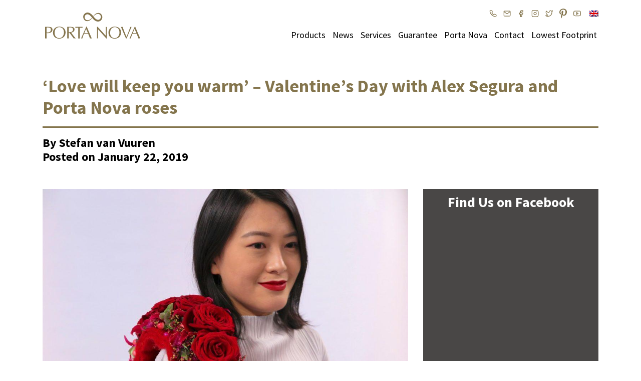

--- FILE ---
content_type: text/html; charset=UTF-8
request_url: https://portanova.nl/ru/%D0%BB%D1%8E%D0%B1%D0%BE%D0%B2%D1%8C-%D1%81%D0%BE%D0%B3%D1%80%D0%B5%D0%B5%D1%82-%D1%82%D0%B5%D0%B1%D1%8F-%D0%B4%D0%B5%D0%BD%D1%8C-%D1%81%D0%B2%D1%8F%D1%82%D0%BE%D0%B3%D0%BE-%D0%B2%D0%B0/
body_size: 12695
content:
<!DOCTYPE html>
<!--
  _____    _    ___________   _     __     ___     _  _____     _____
 / ___ \  | |  |  __   __  | | |   /  \   |   \   | ||  __ \   /  ___|
| |   | | | |  | |  | |  | |_| |  /    \  | |\ \  | || |  \ \ |  (__
| |   | | | |  | |  | |  |  _  | /  /\  \ | | \ \ | || |   | | \__  \
| |___| | | \__/ |  | |  | | | |/ _____  \| |  \ \| || |__/ /  ___)  |
 \ ____/   \____/   |_|  |_| |___/     \____|   \___||_____/  |_____/

-->
<html lang="ru-RU" xmlns:fb="http://ogp.me/ns/fb#">
<head>
	<!-- Google Tag Manager -->
	<script>(function(w,d,s,l,i){w[l]=w[l]||[];w[l].push({'gtm.start':
	new Date().getTime(),event:'gtm.js'});var f=d.getElementsByTagName(s)[0],
	j=d.createElement(s),dl=l!='dataLayer'?'&l='+l:'';j.async=true;j.src=
	'https://www.googletagmanager.com/gtm.js?id='+i+dl;f.parentNode.insertBefore(j,f);
	})(window,document,'script','dataLayer','GTM-PM5H4M');</script>
	<!-- End Google Tag Manager -->
	
	<meta charset="utf-8">
	<meta http-equiv="X-UA-Compatible" content="IE=edge">
	<meta name="viewport" content="width=device-width, initial-scale=1">
	<meta name="msapplication-TileColor" content="#84754d">
    <meta name="theme-color" content="#84754d">

	<meta name='robots' content='index, follow, max-image-preview:large, max-snippet:-1, max-video-preview:-1' />
<link rel="alternate" hreflang="nl" href="https://portanova.nl/nl/liefde-houdt-je-warm-alex-segura-porta-nova/" />
<link rel="alternate" hreflang="en" href="https://portanova.nl/warm-love-porta-nova/" />
<link rel="alternate" hreflang="fr" href="https://portanova.nl/fr/avec-alex-segura-et-les-roses-porta-nova/" />
<link rel="alternate" hreflang="de" href="https://portanova.nl/de/die-liebe-wird-dich-warm-halten-valentinstag-mit-alex-segura-und-porta-nova-rosen/" />
<link rel="alternate" hreflang="it" href="https://portanova.nl/it/lamore-vi-terra-al-caldo-san-valentino-con-alex-segura-e-rose-porta-nova/" />
<link rel="alternate" hreflang="ru" href="https://portanova.nl/ru/%d0%bb%d1%8e%d0%b1%d0%be%d0%b2%d1%8c-%d1%81%d0%be%d0%b3%d1%80%d0%b5%d0%b5%d1%82-%d1%82%d0%b5%d0%b1%d1%8f-%d0%b4%d0%b5%d0%bd%d1%8c-%d1%81%d0%b2%d1%8f%d1%82%d0%be%d0%b3%d0%be-%d0%b2%d0%b0/" />
<link rel="alternate" hreflang="x-default" href="https://portanova.nl/warm-love-porta-nova/" />

	<!-- This site is optimized with the Yoast SEO Premium plugin v18.9 (Yoast SEO v19.3) - https://yoast.com/wordpress/plugins/seo/ -->
	<title>«Любовь согреет тебя» - День святого Валентина с розами Алекс Сегура и Порта Нова - Porta Nova</title>
	<link rel="canonical" href="https://portanova.nl/ru/%d0%bb%d1%8e%d0%b1%d0%be%d0%b2%d1%8c-%d1%81%d0%be%d0%b3%d1%80%d0%b5%d0%b5%d1%82-%d1%82%d0%b5%d0%b1%d1%8f-%d0%b4%d0%b5%d0%bd%d1%8c-%d1%81%d0%b2%d1%8f%d1%82%d0%be%d0%b3%d0%be-%d0%b2%d0%b0/" />
	<meta property="og:locale" content="ru_RU" />
	<meta property="og:type" content="article" />
	<meta property="og:title" content="«Любовь согреет тебя» - День святого Валентина с розами Алекс Сегура и Порта Нова" />
	<meta property="og:description" content="Тонкие намеки на будущее во флористике можно было увидеть у Алекса Сегуры, когда он был ребенком. Он будет прилежно расходовать деньги в течение всего" />
	<meta property="og:url" content="https://portanova.nl/ru/%d0%bb%d1%8e%d0%b1%d0%be%d0%b2%d1%8c-%d1%81%d0%be%d0%b3%d1%80%d0%b5%d0%b5%d1%82-%d1%82%d0%b5%d0%b1%d1%8f-%d0%b4%d0%b5%d0%bd%d1%8c-%d1%81%d0%b2%d1%8f%d1%82%d0%be%d0%b3%d0%be-%d0%b2%d0%b0/" />
	<meta property="og:site_name" content="Porta Nova" />
	<meta property="article:publisher" content="http://www.facebook.com/PortaNovaRoses/" />
	<meta property="article:published_time" content="2019-07-01T09:06:13+00:00" />
	<meta property="article:modified_time" content="2019-07-23T09:14:09+00:00" />
	<meta property="og:image" content="https://portanova.nl/wp-content/uploads/2019/01/alex-segura-porta-nova-red-naomi-valentines-day-1.jpg" />
	<meta property="og:image:width" content="865" />
	<meta property="og:image:height" content="600" />
	<meta property="og:image:type" content="image/jpeg" />
	<meta name="author" content="Tony Nabiliki" />
	<meta name="twitter:card" content="summary" />
	<meta name="twitter:creator" content="@portanovaroses" />
	<meta name="twitter:site" content="@portanovaroses" />
	<meta name="twitter:label1" content="Написано автором" />
	<meta name="twitter:data1" content="Tony Nabiliki" />
	<script type="application/ld+json" class="yoast-schema-graph">{"@context":"https://schema.org","@graph":[{"@type":"Organization","@id":"https://portanova.nl/ru/#organization","name":"Porta Nova","url":"https://portanova.nl/ru/","sameAs":["https://www.instagram.com/portanovaroses","https://nl.pinterest.com/PortaNovaRoses/","https://www.youtube.com/channel/UCZjRHI6S8uu0RMLGkY7KvPQ/","http://www.facebook.com/PortaNovaRoses/","https://twitter.com/portanovaroses"],"logo":{"@type":"ImageObject","inLanguage":"ru-RU","@id":"https://portanova.nl/ru/#/schema/logo/image/","url":"https://portanova.nl/wp-content/uploads/2019/06/Logo.png","contentUrl":"https://portanova.nl/wp-content/uploads/2019/06/Logo.png","width":451,"height":235,"caption":"Porta Nova"},"image":{"@id":"https://portanova.nl/ru/#/schema/logo/image/"}},{"@type":"WebSite","@id":"https://portanova.nl/ru/#website","url":"https://portanova.nl/ru/","name":"Porta Nova","description":"Everlasting Quality, Red Naomi roses","publisher":{"@id":"https://portanova.nl/ru/#organization"},"potentialAction":[{"@type":"SearchAction","target":{"@type":"EntryPoint","urlTemplate":"https://portanova.nl/ru/?s={search_term_string}"},"query-input":"required name=search_term_string"}],"inLanguage":"ru-RU"},{"@type":"ImageObject","inLanguage":"ru-RU","@id":"https://portanova.nl/ru/%d0%bb%d1%8e%d0%b1%d0%be%d0%b2%d1%8c-%d1%81%d0%be%d0%b3%d1%80%d0%b5%d0%b5%d1%82-%d1%82%d0%b5%d0%b1%d1%8f-%d0%b4%d0%b5%d0%bd%d1%8c-%d1%81%d0%b2%d1%8f%d1%82%d0%be%d0%b3%d0%be-%d0%b2%d0%b0/#primaryimage","url":"https://portanova.nl/wp-content/uploads/2019/01/alex-segura-porta-nova-red-naomi-valentines-day-1.jpg","contentUrl":"https://portanova.nl/wp-content/uploads/2019/01/alex-segura-porta-nova-red-naomi-valentines-day-1.jpg","width":865,"height":600},{"@type":"WebPage","@id":"https://portanova.nl/ru/%d0%bb%d1%8e%d0%b1%d0%be%d0%b2%d1%8c-%d1%81%d0%be%d0%b3%d1%80%d0%b5%d0%b5%d1%82-%d1%82%d0%b5%d0%b1%d1%8f-%d0%b4%d0%b5%d0%bd%d1%8c-%d1%81%d0%b2%d1%8f%d1%82%d0%be%d0%b3%d0%be-%d0%b2%d0%b0/","url":"https://portanova.nl/ru/%d0%bb%d1%8e%d0%b1%d0%be%d0%b2%d1%8c-%d1%81%d0%be%d0%b3%d1%80%d0%b5%d0%b5%d1%82-%d1%82%d0%b5%d0%b1%d1%8f-%d0%b4%d0%b5%d0%bd%d1%8c-%d1%81%d0%b2%d1%8f%d1%82%d0%be%d0%b3%d0%be-%d0%b2%d0%b0/","name":"«Любовь согреет тебя» - День святого Валентина с розами Алекс Сегура и Порта Нова - Porta Nova","isPartOf":{"@id":"https://portanova.nl/ru/#website"},"primaryImageOfPage":{"@id":"https://portanova.nl/ru/%d0%bb%d1%8e%d0%b1%d0%be%d0%b2%d1%8c-%d1%81%d0%be%d0%b3%d1%80%d0%b5%d0%b5%d1%82-%d1%82%d0%b5%d0%b1%d1%8f-%d0%b4%d0%b5%d0%bd%d1%8c-%d1%81%d0%b2%d1%8f%d1%82%d0%be%d0%b3%d0%be-%d0%b2%d0%b0/#primaryimage"},"datePublished":"2019-07-01T09:06:13+00:00","dateModified":"2019-07-23T09:14:09+00:00","breadcrumb":{"@id":"https://portanova.nl/ru/%d0%bb%d1%8e%d0%b1%d0%be%d0%b2%d1%8c-%d1%81%d0%be%d0%b3%d1%80%d0%b5%d0%b5%d1%82-%d1%82%d0%b5%d0%b1%d1%8f-%d0%b4%d0%b5%d0%bd%d1%8c-%d1%81%d0%b2%d1%8f%d1%82%d0%be%d0%b3%d0%be-%d0%b2%d0%b0/#breadcrumb"},"inLanguage":"ru-RU","potentialAction":[{"@type":"ReadAction","target":["https://portanova.nl/ru/%d0%bb%d1%8e%d0%b1%d0%be%d0%b2%d1%8c-%d1%81%d0%be%d0%b3%d1%80%d0%b5%d0%b5%d1%82-%d1%82%d0%b5%d0%b1%d1%8f-%d0%b4%d0%b5%d0%bd%d1%8c-%d1%81%d0%b2%d1%8f%d1%82%d0%be%d0%b3%d0%be-%d0%b2%d0%b0/"]}]},{"@type":"BreadcrumbList","@id":"https://portanova.nl/ru/%d0%bb%d1%8e%d0%b1%d0%be%d0%b2%d1%8c-%d1%81%d0%be%d0%b3%d1%80%d0%b5%d0%b5%d1%82-%d1%82%d0%b5%d0%b1%d1%8f-%d0%b4%d0%b5%d0%bd%d1%8c-%d1%81%d0%b2%d1%8f%d1%82%d0%be%d0%b3%d0%be-%d0%b2%d0%b0/#breadcrumb","itemListElement":[{"@type":"ListItem","position":1,"name":"Home","item":"https://portanova.nl/ru/"},{"@type":"ListItem","position":2,"name":"News","item":"https://portanova.nl/ru/news/"},{"@type":"ListItem","position":3,"name":"«Любовь согреет тебя» &#8212; День святого Валентина с розами Алекс Сегура и Порта Нова"}]},{"@type":"Article","@id":"https://portanova.nl/ru/%d0%bb%d1%8e%d0%b1%d0%be%d0%b2%d1%8c-%d1%81%d0%be%d0%b3%d1%80%d0%b5%d0%b5%d1%82-%d1%82%d0%b5%d0%b1%d1%8f-%d0%b4%d0%b5%d0%bd%d1%8c-%d1%81%d0%b2%d1%8f%d1%82%d0%be%d0%b3%d0%be-%d0%b2%d0%b0/#article","isPartOf":{"@id":"https://portanova.nl/ru/%d0%bb%d1%8e%d0%b1%d0%be%d0%b2%d1%8c-%d1%81%d0%be%d0%b3%d1%80%d0%b5%d0%b5%d1%82-%d1%82%d0%b5%d0%b1%d1%8f-%d0%b4%d0%b5%d0%bd%d1%8c-%d1%81%d0%b2%d1%8f%d1%82%d0%be%d0%b3%d0%be-%d0%b2%d0%b0/"},"author":{"name":"Tony Nabiliki","@id":"https://portanova.nl/ru/#/schema/person/07006f4fbb952ff98f1633f15daf7071"},"headline":"«Любовь согреет тебя» &#8212; День святого Валентина с розами Алекс Сегура и Порта Нова","datePublished":"2019-07-01T09:06:13+00:00","dateModified":"2019-07-23T09:14:09+00:00","mainEntityOfPage":{"@id":"https://portanova.nl/ru/%d0%bb%d1%8e%d0%b1%d0%be%d0%b2%d1%8c-%d1%81%d0%be%d0%b3%d1%80%d0%b5%d0%b5%d1%82-%d1%82%d0%b5%d0%b1%d1%8f-%d0%b4%d0%b5%d0%bd%d1%8c-%d1%81%d0%b2%d1%8f%d1%82%d0%be%d0%b3%d0%be-%d0%b2%d0%b0/"},"wordCount":78,"publisher":{"@id":"https://portanova.nl/ru/#organization"},"image":{"@id":"https://portanova.nl/ru/%d0%bb%d1%8e%d0%b1%d0%be%d0%b2%d1%8c-%d1%81%d0%be%d0%b3%d1%80%d0%b5%d0%b5%d1%82-%d1%82%d0%b5%d0%b1%d1%8f-%d0%b4%d0%b5%d0%bd%d1%8c-%d1%81%d0%b2%d1%8f%d1%82%d0%be%d0%b3%d0%be-%d0%b2%d0%b0/#primaryimage"},"thumbnailUrl":"https://portanova.nl/wp-content/uploads/2019/01/alex-segura-porta-nova-red-naomi-valentines-day-1.jpg","keywords":["Porta Nova","Porta Nova","Red Naomi","Red Naomi"],"articleSection":["Без категории"],"inLanguage":"ru-RU"},{"@type":"Person","@id":"https://portanova.nl/ru/#/schema/person/07006f4fbb952ff98f1633f15daf7071","name":"Tony Nabiliki","image":{"@type":"ImageObject","inLanguage":"ru-RU","@id":"https://portanova.nl/ru/#/schema/person/image/","url":"https://secure.gravatar.com/avatar/3865504df05b5449ddcf6d9b93c29440?s=96&d=mm&r=g","contentUrl":"https://secure.gravatar.com/avatar/3865504df05b5449ddcf6d9b93c29440?s=96&d=mm&r=g","caption":"Tony Nabiliki"},"url":"https://portanova.nl/ru/author/tony/"}]}</script>
	<!-- / Yoast SEO Premium plugin. -->


<link rel='dns-prefetch' href='//www.google.com' />
<link rel='dns-prefetch' href='//fonts.googleapis.com' />
<link rel='dns-prefetch' href='//s.w.org' />
<link rel='stylesheet' id='wp-block-library-css'  href='https://portanova.nl/wp-includes/css/dist/block-library/style.min.css?ver=5.8.12' type='text/css' media='all' />
<link rel='stylesheet' id='wpml-blocks-css'  href='https://portanova.nl/wp-content/plugins/sitepress-multilingual-cms/dist/css/blocks/styles.css?ver=4.6.4' type='text/css' media='all' />
<link rel='stylesheet' id='contact-form-7-css'  href='https://portanova.nl/wp-content/plugins/contact-form-7/includes/css/styles.css?ver=5.5.5' type='text/css' media='all' />
<link rel='stylesheet' id='wpml-legacy-dropdown-0-css'  href='https://portanova.nl/wp-content/plugins/sitepress-multilingual-cms/templates/language-switchers/legacy-dropdown/style.min.css?ver=1' type='text/css' media='all' />
<link rel='stylesheet' id='google-fonts-css'  href='https://fonts.googleapis.com/css?family=Source+Sans+Pro%3A400%2C600%2C700&#038;ver=1.0.0' type='text/css' media='all' />
<link rel='stylesheet' id='portanova-css'  href='https://portanova.nl/wp-content/themes/portanova/style.css?ver=1.0.0' type='text/css' media='all' />
<style id='akismet-widget-style-inline-css' type='text/css'>

			.a-stats {
				--akismet-color-mid-green: #357b49;
				--akismet-color-white: #fff;
				--akismet-color-light-grey: #f6f7f7;

				max-width: 350px;
				width: auto;
			}

			.a-stats * {
				all: unset;
				box-sizing: border-box;
			}

			.a-stats strong {
				font-weight: 600;
			}

			.a-stats a.a-stats__link,
			.a-stats a.a-stats__link:visited,
			.a-stats a.a-stats__link:active {
				background: var(--akismet-color-mid-green);
				border: none;
				box-shadow: none;
				border-radius: 8px;
				color: var(--akismet-color-white);
				cursor: pointer;
				display: block;
				font-family: -apple-system, BlinkMacSystemFont, 'Segoe UI', 'Roboto', 'Oxygen-Sans', 'Ubuntu', 'Cantarell', 'Helvetica Neue', sans-serif;
				font-weight: 500;
				padding: 12px;
				text-align: center;
				text-decoration: none;
				transition: all 0.2s ease;
			}

			/* Extra specificity to deal with TwentyTwentyOne focus style */
			.widget .a-stats a.a-stats__link:focus {
				background: var(--akismet-color-mid-green);
				color: var(--akismet-color-white);
				text-decoration: none;
			}

			.a-stats a.a-stats__link:hover {
				filter: brightness(110%);
				box-shadow: 0 4px 12px rgba(0, 0, 0, 0.06), 0 0 2px rgba(0, 0, 0, 0.16);
			}

			.a-stats .count {
				color: var(--akismet-color-white);
				display: block;
				font-size: 1.5em;
				line-height: 1.4;
				padding: 0 13px;
				white-space: nowrap;
			}
		
</style>
<script type='text/javascript' src='https://portanova.nl/wp-content/plugins/sitepress-multilingual-cms/templates/language-switchers/legacy-dropdown/script.min.js?ver=1' id='wpml-legacy-dropdown-0-js'></script>
<script type='text/javascript' id='wpml-browser-redirect-js-extra'>
/* <![CDATA[ */
var wpml_browser_redirect_params = {"pageLanguage":"ru","languageUrls":{"nl_nl":"https:\/\/portanova.nl\/nl\/liefde-houdt-je-warm-alex-segura-porta-nova\/","nl":"https:\/\/portanova.nl\/nl\/liefde-houdt-je-warm-alex-segura-porta-nova\/","en_us":"https:\/\/portanova.nl\/warm-love-porta-nova\/","en":"https:\/\/portanova.nl\/warm-love-porta-nova\/","us":"https:\/\/portanova.nl\/warm-love-porta-nova\/","fr_fr":"https:\/\/portanova.nl\/fr\/avec-alex-segura-et-les-roses-porta-nova\/","fr":"https:\/\/portanova.nl\/fr\/avec-alex-segura-et-les-roses-porta-nova\/","de_de":"https:\/\/portanova.nl\/de\/die-liebe-wird-dich-warm-halten-valentinstag-mit-alex-segura-und-porta-nova-rosen\/","de":"https:\/\/portanova.nl\/de\/die-liebe-wird-dich-warm-halten-valentinstag-mit-alex-segura-und-porta-nova-rosen\/","it_it":"https:\/\/portanova.nl\/it\/lamore-vi-terra-al-caldo-san-valentino-con-alex-segura-e-rose-porta-nova\/","it":"https:\/\/portanova.nl\/it\/lamore-vi-terra-al-caldo-san-valentino-con-alex-segura-e-rose-porta-nova\/","ru_ru":"https:\/\/portanova.nl\/ru\/%d0%bb%d1%8e%d0%b1%d0%be%d0%b2%d1%8c-%d1%81%d0%be%d0%b3%d1%80%d0%b5%d0%b5%d1%82-%d1%82%d0%b5%d0%b1%d1%8f-%d0%b4%d0%b5%d0%bd%d1%8c-%d1%81%d0%b2%d1%8f%d1%82%d0%be%d0%b3%d0%be-%d0%b2%d0%b0\/","ru":"https:\/\/portanova.nl\/ru\/%d0%bb%d1%8e%d0%b1%d0%be%d0%b2%d1%8c-%d1%81%d0%be%d0%b3%d1%80%d0%b5%d0%b5%d1%82-%d1%82%d0%b5%d0%b1%d1%8f-%d0%b4%d0%b5%d0%bd%d1%8c-%d1%81%d0%b2%d1%8f%d1%82%d0%be%d0%b3%d0%be-%d0%b2%d0%b0\/"},"cookie":{"name":"_icl_visitor_lang_js","domain":"portanova.nl","path":"\/","expiration":24}};
/* ]]> */
</script>
<script type='text/javascript' src='https://portanova.nl/wp-content/plugins/sitepress-multilingual-cms/dist/js/browser-redirect/app.js?ver=4.6.4' id='wpml-browser-redirect-js'></script>
<meta name="generator" content="WPML ver:4.6.4 stt:38,1,4,3,27,46;" />
<!-- Linkedin Insight Base Code --!><script type='text/javascript'>_linkedin_partner_id = '4527386';window._linkedin_data_partner_ids = window._linkedin_data_partner_ids || [];window._linkedin_data_partner_ids.push(_linkedin_partner_id);</script><script type='text/javascript'>(function(){var s = document.getElementsByTagName('script')[0];var b = document.createElement('script');b.type = 'text/javascript';b.async = true;b.src = 'https://snap.licdn.com/li.lms-analytics/insight.min.js';s.parentNode.insertBefore(b, s);})();</script><noscript><img height='1' width='1' style='display:none;' alt='' src='https://dc.ads.linkedin.com/collect/?pid=4527386&fmt=gif' /></noscript><!-- End Linkedin Insight Base Code --!>
<style type="text/css">.grecaptcha-badge {display: none;}</style>
<link rel="llms-sitemap" href="https://portanova.nl/ru/llms.txt" />

<!-- Meta Pixel Code -->
<script type='text/javascript'>
!function(f,b,e,v,n,t,s){if(f.fbq)return;n=f.fbq=function(){n.callMethod?
n.callMethod.apply(n,arguments):n.queue.push(arguments)};if(!f._fbq)f._fbq=n;
n.push=n;n.loaded=!0;n.version='2.0';n.queue=[];t=b.createElement(e);t.async=!0;
t.src=v;s=b.getElementsByTagName(e)[0];s.parentNode.insertBefore(t,s)}(window,
document,'script','https://connect.facebook.net/en_US/fbevents.js?v=next');
</script>
<!-- End Meta Pixel Code -->

      <script type='text/javascript'>
        var url = window.location.origin + '?ob=open-bridge';
        fbq('set', 'openbridge', '440552572800890', url);
      </script>
    <script type='text/javascript'>fbq('init', '440552572800890', {}, {
    "agent": "wordpress-5.8.12-3.0.13"
})</script><script type='text/javascript'>
    fbq('track', 'PageView', []);
  </script>
<!-- Meta Pixel Code -->
<noscript>
<img height="1" width="1" style="display:none" alt="fbpx"
src="https://www.facebook.com/tr?id=440552572800890&ev=PageView&noscript=1" />
</noscript>
<!-- End Meta Pixel Code -->
<link rel="icon" href="https://portanova.nl/wp-content/uploads/2024/11/cropped-portanova-favicon-32x32.png" sizes="32x32" />
<link rel="icon" href="https://portanova.nl/wp-content/uploads/2024/11/cropped-portanova-favicon-192x192.png" sizes="192x192" />
<link rel="apple-touch-icon" href="https://portanova.nl/wp-content/uploads/2024/11/cropped-portanova-favicon-180x180.png" />
<meta name="msapplication-TileImage" content="https://portanova.nl/wp-content/uploads/2024/11/cropped-portanova-favicon-270x270.png" />
		<style type="text/css" id="wp-custom-css">
			.fancybox-caption a, .fancybox-caption a:link, .fancybox-caption a:visited {
    color: #fff;
    text-decoration: underline;
    font-weight: bold;
}

.news-loop .news-row .news-post.news-big {
	height: auto;
	padding-bottom: 30px;
}

		</style>
		
	<!--[if lt IE 9]>
		<script src="https://oss.maxcdn.com/html5shiv/3.7.3/html5shiv.min.js"></script>
		<script src="https://oss.maxcdn.com/respond/1.4.2/respond.min.js"></script>
	<![endif]-->
	
	<meta name="p:domain_verify" content="0a431e13a7d3ecbb08b3d444d2a8b45a"/> 
</head>

<body class="post-template-default single single-post postid-16625 single-format-standard" id="top">
	<noscript><iframe src="https://www.googletagmanager.com/ns.html?id=GTM-PM5H4M" height="0" width="0" style="display:none;visibility:hidden"></iframe></noscript>

	<section class="header fixed-top">

		<nav class="navbar navbar-expand-lg navbar-light">
			<div class="wpml-dropdown">
				
<div
	 class="wpml-ls-statics-shortcode_actions wpml-ls wpml-ls-legacy-dropdown js-wpml-ls-legacy-dropdown">
	<ul>

		<li tabindex="0" class="wpml-ls-slot-shortcode_actions wpml-ls-item wpml-ls-item-ru wpml-ls-current-language wpml-ls-last-item wpml-ls-item-legacy-dropdown">
			<a href="#" class="js-wpml-ls-item-toggle wpml-ls-item-toggle">
                                                    <img
            class="wpml-ls-flag"
            src="https://portanova.nl/wp-content/plugins/sitepress-multilingual-cms/res/flags/ru.png"
            alt=""
            width=18
            height=12
    /><span class="wpml-ls-native">Русский</span></a>

			<ul class="wpml-ls-sub-menu">
				
					<li class="wpml-ls-slot-shortcode_actions wpml-ls-item wpml-ls-item-nl wpml-ls-first-item">
						<a href="https://portanova.nl/nl/liefde-houdt-je-warm-alex-segura-porta-nova/" class="wpml-ls-link">
                                                                <img
            class="wpml-ls-flag"
            src="https://portanova.nl/wp-content/plugins/sitepress-multilingual-cms/res/flags/nl.png"
            alt=""
            width=18
            height=12
    /><span class="wpml-ls-native" lang="nl">Nederlands</span></a>
					</li>

				
					<li class="wpml-ls-slot-shortcode_actions wpml-ls-item wpml-ls-item-en">
						<a href="https://portanova.nl/warm-love-porta-nova/" class="wpml-ls-link">
                                                                <img
            class="wpml-ls-flag"
            src="https://portanova.nl/wp-content/plugins/sitepress-multilingual-cms/res/flags/en.png"
            alt=""
            width=18
            height=12
    /><span class="wpml-ls-native" lang="en">English</span></a>
					</li>

				
					<li class="wpml-ls-slot-shortcode_actions wpml-ls-item wpml-ls-item-fr">
						<a href="https://portanova.nl/fr/avec-alex-segura-et-les-roses-porta-nova/" class="wpml-ls-link">
                                                                <img
            class="wpml-ls-flag"
            src="https://portanova.nl/wp-content/plugins/sitepress-multilingual-cms/res/flags/fr.png"
            alt=""
            width=18
            height=12
    /><span class="wpml-ls-native" lang="fr">Français</span></a>
					</li>

				
					<li class="wpml-ls-slot-shortcode_actions wpml-ls-item wpml-ls-item-de">
						<a href="https://portanova.nl/de/die-liebe-wird-dich-warm-halten-valentinstag-mit-alex-segura-und-porta-nova-rosen/" class="wpml-ls-link">
                                                                <img
            class="wpml-ls-flag"
            src="https://portanova.nl/wp-content/plugins/sitepress-multilingual-cms/res/flags/de.png"
            alt=""
            width=18
            height=12
    /><span class="wpml-ls-native" lang="de">Deutsch</span></a>
					</li>

				
					<li class="wpml-ls-slot-shortcode_actions wpml-ls-item wpml-ls-item-it">
						<a href="https://portanova.nl/it/lamore-vi-terra-al-caldo-san-valentino-con-alex-segura-e-rose-porta-nova/" class="wpml-ls-link">
                                                                <img
            class="wpml-ls-flag"
            src="https://portanova.nl/wp-content/plugins/sitepress-multilingual-cms/res/flags/it.png"
            alt=""
            width=18
            height=12
    /><span class="wpml-ls-native" lang="it">Italiano</span></a>
					</li>

							</ul>

		</li>

	</ul>
</div>
			</div>
		    <a class="navbar-logo" href="https://portanova.nl/ru//">
		    	<img src="https://portanova.nl/wp-content/themes/portanova/assets/img/logos/PortaNova-logo.svg" alt="Logo van PortaNova">
		    </a>
		    <button class="navbar-toggler hamburger hamburger--squeeze" type="button" aria-label="Toggle navigation">
			    <span class="hamburger-box">
			    	<span class="hamburger-inner"></span>
			  	</span>
		  	</button>
		  	<ul class="navbar-social">
		  		<li><a href="tel:0031795933817" target="_blank"><svg xmlns="http://www.w3.org/2000/svg" width="24" height="24" viewBox="0 0 24 24" fill="none" stroke="currentColor" stroke-width="2" stroke-linecap="round" stroke-linejoin="round"><path d="M22 16.92v3a2 2 0 0 1-2.18 2 19.79 19.79 0 0 1-8.63-3.07 19.5 19.5 0 0 1-6-6 19.79 19.79 0 0 1-3.07-8.67A2 2 0 0 1 4.11 2h3a2 2 0 0 1 2 1.72 12.84 12.84 0 0 0 .7 2.81 2 2 0 0 1-.45 2.11L8.09 9.91a16 16 0 0 0 6 6l1.27-1.27a2 2 0 0 1 2.11-.45 12.84 12.84 0 0 0 2.81.7A2 2 0 0 1 22 16.92z"></path></svg></a></li>
		  		<li><a href="mailto:sales@portanova.nl" target="_blank"><svg xmlns="http://www.w3.org/2000/svg" width="24" height="24" viewBox="0 0 24 24" fill="none" stroke="currentColor" stroke-width="2" stroke-linecap="round" stroke-linejoin="round"><path d="M4 4h16c1.1 0 2 .9 2 2v12c0 1.1-.9 2-2 2H4c-1.1 0-2-.9-2-2V6c0-1.1.9-2 2-2z"></path><polyline points="22,6 12,13 2,6"></polyline></svg></a></li>
		  		<li><a href="https://www.facebook.com/PortaNovaRoses" target="_blank"><svg xmlns="http://www.w3.org/2000/svg" width="24" height="24" viewBox="0 0 24 24" fill="none" stroke="currentColor" stroke-width="2" stroke-linecap="round" stroke-linejoin="round"><path d="M18 2h-3a5 5 0 0 0-5 5v3H7v4h3v8h4v-8h3l1-4h-4V7a1 1 0 0 1 1-1h3z"></path></svg></a></li>
		  		<li><a href="https://www.instagram.com/portanovaroses/" target="_blank"><svg xmlns="http://www.w3.org/2000/svg" width="24" height="24" viewBox="0 0 24 24" fill="none" stroke="currentColor" stroke-width="2" stroke-linecap="round" stroke-linejoin="round"><rect x="2" y="2" width="20" height="20" rx="5" ry="5"></rect><path d="M16 11.37A4 4 0 1 1 12.63 8 4 4 0 0 1 16 11.37z"></path><line x1="17.5" y1="6.5" x2="17.5" y2="6.5"></line></svg></a></li>
		  		<li><a href="https://twitter.com/portanovaroses" target="_blank"><svg xmlns="http://www.w3.org/2000/svg" width="24" height="24" viewBox="0 0 24 24" fill="none" stroke="currentColor" stroke-width="2" stroke-linecap="round" stroke-linejoin="round" class="feather feather-twitter"><path d="M23 3a10.9 10.9 0 0 1-3.14 1.53 4.48 4.48 0 0 0-7.86 3v1A10.66 10.66 0 0 1 3 4s-4 9 5 13a11.64 11.64 0 0 1-7 2c9 5 20 0 20-11.5a4.5 4.5 0 0 0-.08-.83A7.72 7.72 0 0 0 23 3z"></path></svg></a></li>
		  		<li><a href="https://nl.pinterest.com/PortaNovaRoses/" target="_blank"><svg aria-hidden="true" focusable="false" role="img" xmlns="http://www.w3.org/2000/svg" viewBox="0 0 384 512"><path fill="currentColor" d="M204 6.5C101.4 6.5 0 74.9 0 185.6 0 256 39.6 296 63.6 296c9.9 0 15.6-27.6 15.6-35.4 0-9.3-23.7-29.1-23.7-67.8 0-80.4 61.2-137.4 140.4-137.4 68.1 0 118.5 38.7 118.5 109.8 0 53.1-21.3 152.7-90.3 152.7-24.9 0-46.2-18-46.2-43.8 0-37.8 26.4-74.4 26.4-113.4 0-66.2-93.9-54.2-93.9 25.8 0 16.8 2.1 35.4 9.6 50.7-13.8 59.4-42 147.9-42 209.1 0 18.9 2.7 37.5 4.5 56.4 3.4 3.8 1.7 3.4 6.9 1.5 50.4-69 48.6-82.5 71.4-172.8 12.3 23.4 44.1 36 69.3 36 106.2 0 153.9-103.5 153.9-196.8C384 71.3 298.2 6.5 204 6.5z"></path></svg></a></li>
		  		<li><a href="https://www.youtube.com/channel/UCZjRHI6S8uu0RMLGkY7KvPQ/" target="_blank"><svg xmlns="http://www.w3.org/2000/svg" width="24" height="24" viewBox="0 0 24 24" fill="none" stroke="currentColor" stroke-width="2" stroke-linecap="round" stroke-linejoin="round"><path d="M22.54 6.42a2.78 2.78 0 0 0-1.94-2C18.88 4 12 4 12 4s-6.88 0-8.6.46a2.78 2.78 0 0 0-1.94 2A29 29 0 0 0 1 11.75a29 29 0 0 0 .46 5.33A2.78 2.78 0 0 0 3.4 19c1.72.46 8.6.46 8.6.46s6.88 0 8.6-.46a2.78 2.78 0 0 0 1.94-2 29 29 0 0 0 .46-5.25 29 29 0 0 0-.46-5.33z"></path><polygon points="9.75 15.02 15.5 11.75 9.75 8.48 9.75 15.02"></polygon></svg></a></li>
		  	</ul>
		    <div class="navbar-collapse collapse">
		        <ul id="menu-top-menu-russian" class="navbar-nav ml-auto"><li id="menu-item-15254" class="menu-item menu-item-type-custom menu-item-object-custom menu-item-has-children menu-item-15254"><a href="#">Товары</a>
<ul class="sub-menu">
	<li id="menu-item-15255" class="menu-item menu-item-type-post_type menu-item-object-page menu-item-15255"><a href="https://portanova.nl/ru/assortment-our-roses/">НАШИ Розы</a></li>
	<li id="menu-item-15256" class="menu-item menu-item-type-post_type menu-item-object-page menu-item-15256"><a href="https://portanova.nl/ru/%d0%bf%d0%be%d0%b4%d1%80%d0%be%d0%b1%d0%bd%d0%b5%d0%b5-%d0%be-%d1%80%d0%be%d0%b7%d0%b0%d1%85-%d1%81%d0%be%d1%80%d1%82%d0%b0-red-naomi/">Подробнее О Розах Сорта Red Naomi</a></li>
	<li id="menu-item-15257" class="menu-item menu-item-type-post_type menu-item-object-page menu-item-15257"><a href="https://portanova.nl/ru/%d1%81%d0%be%d0%b2%d0%b5%d1%82%d1%8b-%d0%bf%d0%be-%d1%83%d1%85%d0%be%d0%b4%d1%83-%d0%b7%d0%b0-%d1%80%d0%be%d0%b7%d0%b0%d0%bc%d0%b8-red-naomi/">Советы по уходу</a></li>
</ul>
</li>
<li id="menu-item-15258" class="menu-item menu-item-type-custom menu-item-object-custom menu-item-15258"><a href="https://portanova.nl/ru/news/">Новости</a></li>
<li id="menu-item-15259" class="menu-item menu-item-type-custom menu-item-object-custom menu-item-has-children menu-item-15259"><a href="#">Сервисы</a>
<ul class="sub-menu">
	<li id="menu-item-15261" class="menu-item menu-item-type-post_type menu-item-object-page menu-item-15261"><a href="https://portanova.nl/ru/downloads-porta-nova-russia/">загрузки</a></li>
	<li id="menu-item-16780" class="menu-item menu-item-type-post_type menu-item-object-page menu-item-16780"><a href="https://portanova.nl/ru/%d0%b2%d0%b4%d0%be%d1%85%d0%bd%d0%be%d0%b2%d0%b5%d0%bd%d0%b8%d0%b5/">ВДОХНОВЕНИЕ</a></li>
</ul>
</li>
<li id="menu-item-15262" class="menu-item menu-item-type-post_type menu-item-object-page menu-item-15262"><a href="https://portanova.nl/ru/%d0%b3%d0%b0%d1%80%d0%b0%d0%bd%d1%82%d0%b8%d1%8f-porta-nova/">Гарантия</a></li>
<li id="menu-item-15263" class="menu-item menu-item-type-custom menu-item-object-custom menu-item-has-children menu-item-15263"><a href="#">Porta Nova</a>
<ul class="sub-menu">
	<li id="menu-item-15264" class="menu-item menu-item-type-post_type menu-item-object-page menu-item-15264"><a href="https://portanova.nl/ru/%d0%be-%d0%ba%d0%be%d0%bc%d0%bf%d0%b0%d0%bd%d0%b8%d0%b8-porta-nova/">O компании Porta Nova</a></li>
	<li id="menu-item-15265" class="menu-item menu-item-type-post_type menu-item-object-page menu-item-15265"><a href="https://portanova.nl/ru/explore/">Исследовать нас</a></li>
	<li id="menu-item-15266" class="menu-item menu-item-type-post_type menu-item-object-page menu-item-15266"><a href="https://portanova.nl/ru/%d0%ba%d0%be%d1%80%d0%bf%d0%be%d1%80%d0%b0%d1%82%d0%b8%d0%b2%d0%bd%d0%b0%d1%8f-%d1%81%d0%be%d1%86%d0%b8%d0%b0%d0%bb%d1%8c%d0%bd%d0%b0%d1%8f-%d0%be%d1%82%d0%b2%d0%b5%d1%82%d1%81%d1%82%d0%b2%d0%b5%d0%bd/">Корпоративная Социальная Ответственность</a></li>
	<li id="menu-item-15267" class="menu-item menu-item-type-post_type menu-item-object-page menu-item-15267"><a href="https://portanova.nl/ru/manifest/">Manifest</a></li>
</ul>
</li>
<li id="menu-item-15268" class="menu-item menu-item-type-custom menu-item-object-custom menu-item-has-children menu-item-15268"><a href="#">Контакт</a>
<ul class="sub-menu">
	<li id="menu-item-15269" class="menu-item menu-item-type-post_type menu-item-object-page menu-item-15269"><a href="https://portanova.nl/ru/contact-2/">Контакты</a></li>
	<li id="menu-item-15270" class="menu-item menu-item-type-post_type menu-item-object-page menu-item-15270"><a href="https://portanova.nl/ru/contact/">Посетите hас</a></li>
</ul>
</li>
</ul>            </div>
            <div class="menu d-lg-none">
            	<div class="menu-inner">
			        <ul id="menu-top-menu-russian-1" class="mobile-nav"><li class="menu-item menu-item-type-custom menu-item-object-custom menu-item-has-children menu-item-15254"><a href="#">Товары</a>
<ul class="sub-menu">
	<li class="menu-item menu-item-type-post_type menu-item-object-page menu-item-15255"><a href="https://portanova.nl/ru/assortment-our-roses/">НАШИ Розы</a></li>
	<li class="menu-item menu-item-type-post_type menu-item-object-page menu-item-15256"><a href="https://portanova.nl/ru/%d0%bf%d0%be%d0%b4%d1%80%d0%be%d0%b1%d0%bd%d0%b5%d0%b5-%d0%be-%d1%80%d0%be%d0%b7%d0%b0%d1%85-%d1%81%d0%be%d1%80%d1%82%d0%b0-red-naomi/">Подробнее О Розах Сорта Red Naomi</a></li>
	<li class="menu-item menu-item-type-post_type menu-item-object-page menu-item-15257"><a href="https://portanova.nl/ru/%d1%81%d0%be%d0%b2%d0%b5%d1%82%d1%8b-%d0%bf%d0%be-%d1%83%d1%85%d0%be%d0%b4%d1%83-%d0%b7%d0%b0-%d1%80%d0%be%d0%b7%d0%b0%d0%bc%d0%b8-red-naomi/">Советы по уходу</a></li>
</ul>
</li>
<li class="menu-item menu-item-type-custom menu-item-object-custom menu-item-15258"><a href="https://portanova.nl/ru/news/">Новости</a></li>
<li class="menu-item menu-item-type-custom menu-item-object-custom menu-item-has-children menu-item-15259"><a href="#">Сервисы</a>
<ul class="sub-menu">
	<li class="menu-item menu-item-type-post_type menu-item-object-page menu-item-15261"><a href="https://portanova.nl/ru/downloads-porta-nova-russia/">загрузки</a></li>
	<li class="menu-item menu-item-type-post_type menu-item-object-page menu-item-16780"><a href="https://portanova.nl/ru/%d0%b2%d0%b4%d0%be%d1%85%d0%bd%d0%be%d0%b2%d0%b5%d0%bd%d0%b8%d0%b5/">ВДОХНОВЕНИЕ</a></li>
</ul>
</li>
<li class="menu-item menu-item-type-post_type menu-item-object-page menu-item-15262"><a href="https://portanova.nl/ru/%d0%b3%d0%b0%d1%80%d0%b0%d0%bd%d1%82%d0%b8%d1%8f-porta-nova/">Гарантия</a></li>
<li class="menu-item menu-item-type-custom menu-item-object-custom menu-item-has-children menu-item-15263"><a href="#">Porta Nova</a>
<ul class="sub-menu">
	<li class="menu-item menu-item-type-post_type menu-item-object-page menu-item-15264"><a href="https://portanova.nl/ru/%d0%be-%d0%ba%d0%be%d0%bc%d0%bf%d0%b0%d0%bd%d0%b8%d0%b8-porta-nova/">O компании Porta Nova</a></li>
	<li class="menu-item menu-item-type-post_type menu-item-object-page menu-item-15265"><a href="https://portanova.nl/ru/explore/">Исследовать нас</a></li>
	<li class="menu-item menu-item-type-post_type menu-item-object-page menu-item-15266"><a href="https://portanova.nl/ru/%d0%ba%d0%be%d1%80%d0%bf%d0%be%d1%80%d0%b0%d1%82%d0%b8%d0%b2%d0%bd%d0%b0%d1%8f-%d1%81%d0%be%d1%86%d0%b8%d0%b0%d0%bb%d1%8c%d0%bd%d0%b0%d1%8f-%d0%be%d1%82%d0%b2%d0%b5%d1%82%d1%81%d1%82%d0%b2%d0%b5%d0%bd/">Корпоративная Социальная Ответственность</a></li>
	<li class="menu-item menu-item-type-post_type menu-item-object-page menu-item-15267"><a href="https://portanova.nl/ru/manifest/">Manifest</a></li>
</ul>
</li>
<li class="menu-item menu-item-type-custom menu-item-object-custom menu-item-has-children menu-item-15268"><a href="#">Контакт</a>
<ul class="sub-menu">
	<li class="menu-item menu-item-type-post_type menu-item-object-page menu-item-15269"><a href="https://portanova.nl/ru/contact-2/">Контакты</a></li>
	<li class="menu-item menu-item-type-post_type menu-item-object-page menu-item-15270"><a href="https://portanova.nl/ru/contact/">Посетите hас</a></li>
</ul>
</li>
</ul>	            </div>
            </div>
		</nav>

	</section>
	
	<section class="content">

		<div class="post-header">
			<div class="container">
				<div class="row">
					<div class="col-12">
						<h1>«Любовь согреет тебя» &#8212; День святого Валентина с розами Алекс Сегура и Порта Нова</h1>
						<hr>
						<h5>By Tony Nabiliki</h5>
						<h5>Posted on 1 июля, 2019</h5>
					</div>
				</div>
			</div>
		</div>

		<div class="post-content">
			<div class="container">
				<div class="row">
					<div class="col-12 col-lg-8">
						<div class="content-area">
							<div class="mb-4">
								<img width="865" height="600" src="https://portanova.nl/wp-content/uploads/2019/01/alex-segura-porta-nova-red-naomi-valentines-day-1.jpg" class="attachment-large size-large wp-post-image" alt="" loading="lazy" srcset="https://portanova.nl/wp-content/uploads/2019/01/alex-segura-porta-nova-red-naomi-valentines-day-1.jpg 865w, https://portanova.nl/wp-content/uploads/2019/01/alex-segura-porta-nova-red-naomi-valentines-day-1-300x208.jpg 300w, https://portanova.nl/wp-content/uploads/2019/01/alex-segura-porta-nova-red-naomi-valentines-day-1-768x533.jpg 768w" sizes="(max-width: 865px) 100vw, 865px" />							</div>
							
<article id="post-16625" class="post-16625 post type-post status-publish format-standard has-post-thumbnail hentry category-6 tag-porta-nova-ru tag-red-naomi-ru">
	<main class="entry-content">
		<p>Тонкие намеки на будущее во флористике можно было увидеть у Алекса Сегуры, когда он был ребенком. Он будет прилежно расходовать деньги в течение всего года, а затем использовать все свои сбережения на покупки для создания рождественских украшений дома. Вооружившись этой любовью к флористике, он продолжил изучать флористическое искусство и графический дизайн, где приобрел технику и навыки, которые в настоящее время делают его одним из самых уважаемых профессионалов в мире цветочного дизайна. Мы поговорили с Алексом, только что из его обложки в журнале «Цветочные основы», где он представил увлекательный «модный» день Святого Валентина, украшенный розами Porta Nova Red Naomi. Алекс &#8212; внештатный дизайнер, который работает преподавателем цветочного дизайна и делится своими навыками как с начинающими дизайнерами, так и с коллегами по отрасли.</p>
<p><strong>ВИДЕО: Любовь согреет тебя</strong></p>
<p><iframe loading="lazy" style="border: none; overflow: hidden;" src="https://www.facebook.com/plugins/video.php?href=https%3A%2F%2Fwww.facebook.com%2FPortaNovaRoses%2Fvideos%2F311107746206269%2F&amp;show_text=0&amp;width=560" width="560" height="315" frameborder="0" scrolling="no" allowfullscreen="allowfullscreen"></iframe></p>
<div id="attachment_11735" style="width: 620px" class="wp-caption aligncenter"><img aria-describedby="caption-attachment-11735" loading="lazy" class="wp-image-11735" src="https://portanova.nl/wp-content/uploads/2019/01/Porta-Nova-Alex-Segura-Red-Naomi-floraldesign-7.jpg" alt="porta nova red naomi roses valentines day " width="610" height="791"><p id="caption-attachment-11735" class="wp-caption-text">Alex Segura работает с розами Porta Nova Red Naomi</p></div>
<p>«Я работаю фрилансером в компаниях, оптовых и цветочных школах, обучаю и устраиваю демонстрации по всему миру», &#8212; говорит он.</p>
<p>Одним из главных концертов Алекса, который начался в 2006 году, является помощь Торбьерну Акессону в создании цветочных украшений для церемонии вручения Нобелевской премии мира в Осло. Он принимал участие в национальных и международных цветочных конкурсах, а также в демонстрациях в Испании, Швейцарии, Германии, Португалии, Франции, Коста-Рике и других странах.</p>
<p><img loading="lazy" class="wp-image-11811" src="https://portanova.nl/wp-content/uploads/2019/01/alex-segura-porta-nova-red-naomi-valentines-day-10.jpg" alt="porta nova red naomi alex segura valentines day " width="610" height="1010"></p>
<p>Для Alex Segura цветочный дизайн &#8212; это в основном цвет, текстуры и детали.</p>
<p>«Цвет, текстуры и детали &#8212; вот те концепции, которые могут определить мою работу», &#8212; говорит Алекс, описывая свой общий подход к цветочному искусству.</p>
<p>На розах Porta Nova он заявляет: «Для меня розы Porta Nova означают качество, мощь, гламур, элегантность и роскошь, поэтому в любое время, когда вам нужно создать цветочную композицию с этими характеристиками, идеально использовать их!»</p>
<div id="attachment_11817" style="width: 620px" class="wp-caption alignnone"><img aria-describedby="caption-attachment-11817" loading="lazy" class="wp-image-11817" src="https://portanova.nl/wp-content/uploads/2019/01/alex-segura-porta-nova-red-naomi-valentines-day-9.jpg" alt="red naomi valentines day porta nova with alex segura" width="610" height="783"><p id="caption-attachment-11817" class="wp-caption-text">«Меньше значит больше» Аlex</p></div>
<p>Его творение ко Дню святого Валентина, точно описанное в публикации как «Любовь согреет вас», в основном сделано из красных роз Наоми Порта Нова на мягком шерстяном войлоке Ленера Волле.</p>
<p><img loading="lazy" class="wp-image-11823" src="https://portanova.nl/wp-content/uploads/2019/01/alex-segura-porta-nova-red-naomi-valentines-day-7.jpg" alt="red naomi love will keep you warm by alex segura" width="610" height="1013"></p>
<p>Последние штрихи Алекса Сегуры</p>
<p>Другие цветы включают вспышку астры асти от Nachtvlinder, ювелирные изделия с короной gloriosa gloriosa от wim brownwer, гортензия macrophylla verena blue classic pitter kolk, гиперикум от летних цветов, алмаз принцессы лимониума синенис от летних цветов и жемчужные булавки.</p>
<p>«Слои роскошного красного войлока украшены бархатными фактурными розами Porta Nova на гобелене из координирующих цветов. Этот предмет можно носить как муфту, платок или платок на плечо; сообщение ясно Моя любовь согреет тебя ».</p>
<p>«Всегда помни, что Меньше значит больше!» &#8212; совет Алекса другим цветочным дизайнерам.</p>
<div id="attachment_11835" style="width: 620px" class="wp-caption aligncenter"><img aria-describedby="caption-attachment-11835" loading="lazy" class="wp-image-11835" src="https://portanova.nl/wp-content/uploads/2019/01/alex-segura-porta-nova-red-naomi-valentines-day-11.jpg" alt="porta nova red naomi alex segura spanish designer valentines day" width="610" height="914"><p id="caption-attachment-11835" class="wp-caption-text">Эту деталь с красными розами Naomi Porta Nova можно носить как муфту, платок или платок на плечо.</p></div>
<div id="attachment_11829" style="width: 620px" class="wp-caption aligncenter"><img aria-describedby="caption-attachment-11829" loading="lazy" class="wp-image-11829" src="https://portanova.nl/wp-content/uploads/2019/01/alex-segura-porta-nova-red-naomi-valentines-day-3.jpg" alt="porta nova red naomi alex segura spanish designer valentines day" width="610" height="898"><p id="caption-attachment-11829" class="wp-caption-text">Любовь согреет тебя</p></div>
<div id="attachment_11841" style="width: 620px" class="wp-caption aligncenter"><img aria-describedby="caption-attachment-11841" loading="lazy" class="wp-image-11841" src="https://portanova.nl/wp-content/uploads/2019/01/alex-segura-porta-nova-red-naomi-valentines-day-6.jpg" alt="porta nova red naomi alex segura spanish designer valentines day 33" width="610" height="1228"><p id="caption-attachment-11841" class="wp-caption-text">ЛЮБОВЬ БУДЕТ ТЕБЕ ТЕБЯ</p></div>
<p>&nbsp;</p>
<p><img loading="lazy" class="wp-image-11849" src="https://portanova.nl/wp-content/uploads/2013/01/Fundamentals_A5_Poster-734x1024.jpg" alt="Porta Nova, Proud member of Flora Fundamentals" width="610" height="851" srcset="https://portanova.nl/wp-content/uploads/2013/01/Fundamentals_A5_Poster-734x1024.jpg 734w, https://portanova.nl/wp-content/uploads/2013/01/Fundamentals_A5_Poster-215x300.jpg 215w, https://portanova.nl/wp-content/uploads/2013/01/Fundamentals_A5_Poster-768x1072.jpg 768w, https://portanova.nl/wp-content/uploads/2013/01/Fundamentals_A5_Poster.jpg 1006w" sizes="(max-width: 610px) 100vw, 610px" />Порта Нова, гордый член Флоры Основы</p>
<p>Изображения предоставлены Институтом Бурмы<br />
Для большего вдохновения <a href="https://floralfundamentals.com/Floral-Fundamentals-Issue-16/34/">НАЖМИТЕ ЗДЕСЬ</a> для издания «Цветочные основы».<br />
Цветочный дизайн шарфа по образцу &#8212; Джуди Чжан</p>
	</main>
</article>						</div>
						<div class="tag-area">
														 
							<ul class="tags">

								<li class="icon"><svg aria-hidden="true" focusable="false" role="img" xmlns="http://www.w3.org/2000/svg" viewBox="0 0 640 512"><path fill="currentColor" d="M497.941 225.941L286.059 14.059A48 48 0 0 0 252.118 0H48C21.49 0 0 21.49 0 48v204.118a48 48 0 0 0 14.059 33.941l211.882 211.882c18.744 18.745 49.136 18.746 67.882 0l204.118-204.118c18.745-18.745 18.745-49.137 0-67.882zM112 160c-26.51 0-48-21.49-48-48s21.49-48 48-48 48 21.49 48 48-21.49 48-48 48zm513.941 133.823L421.823 497.941c-18.745 18.745-49.137 18.745-67.882 0l-.36-.36L527.64 323.522c16.999-16.999 26.36-39.6 26.36-63.64s-9.362-46.641-26.36-63.64L331.397 0h48.721a48 48 0 0 1 33.941 14.059l211.882 211.882c18.745 18.745 18.745 49.137 0 67.882z"></path></svg></li>

							
								<li class="tag">
									<a href="https://portanova.nl/ru//tag/porta-nova-ru">
									   Porta Nova									</a>   
								</li>

							
								<li class="tag">
									<a href="https://portanova.nl/ru//tag/porta-nova-ru">
									   Porta Nova									</a>   
								</li>

							
								<li class="tag">
									<a href="https://portanova.nl/ru//tag/red-naomi-ru">
									   Red Naomi									</a>   
								</li>

							
								<li class="tag">
									<a href="https://portanova.nl/ru//tag/red-naomi-ru">
									   Red Naomi									</a>   
								</li>

														</ul>
						</div>
					</div>
					<div class="col-12 col-lg-4">
						<div class="sidebar-area">
							<div class="sidebar-widget"><h4>Find Us on Facebook</h4><fb:like-box href="http://www.facebook.com/PortaNovaRoses" width="270" height="600" border_color="" show_faces="false" stream="true" header="false"></fb:like-box></div><div class="sidebar-widget">
<figure class="wp-block-embed is-type-video is-provider-youtube wp-block-embed-youtube wp-embed-aspect-16-9 wp-has-aspect-ratio"><div class="wp-block-embed__wrapper">
<iframe loading="lazy" title="Welcome at Porta Nova... Let Explore the secrets behind Porta Nova&#039;s top quality roses." width="500" height="281" src="https://www.youtube.com/embed/jNqM5kkoMjA?feature=oembed" frameborder="0" allow="accelerometer; autoplay; clipboard-write; encrypted-media; gyroscope; picture-in-picture; web-share" referrerpolicy="strict-origin-when-cross-origin" allowfullscreen></iframe>
</div></figure>
</div><div class="sidebar-widget"><h4>News items</h4>
			<ul>
					<li><a href='https://portanova.nl/ru/2023/02/'>Февраль 2023</a></li>
	<li><a href='https://portanova.nl/ru/2021/07/'>Июль 2021</a></li>
	<li><a href='https://portanova.nl/ru/2021/02/'>Февраль 2021</a></li>
	<li><a href='https://portanova.nl/ru/2019/09/'>Сентябрь 2019</a></li>
	<li><a href='https://portanova.nl/ru/2019/07/'>Июль 2019</a></li>
	<li><a href='https://portanova.nl/ru/2019/05/'>Май 2019</a></li>
	<li><a href='https://portanova.nl/ru/2019/03/'>Март 2019</a></li>
	<li><a href='https://portanova.nl/ru/2019/02/'>Февраль 2019</a></li>
	<li><a href='https://portanova.nl/ru/2014/09/'>Сентябрь 2014</a></li>
	<li><a href='https://portanova.nl/ru/2013/12/'>Декабрь 2013</a></li>
	<li><a href='https://portanova.nl/ru/2013/10/'>Октябрь 2013</a></li>
	<li><a href='https://portanova.nl/ru/2013/04/'>Апрель 2013</a></li>
			</ul>

			</div>						</div>
					</div>
				</div>
			</div>
		</div>

	</section>

		
	<section class="footer">
		<div class="footer-top">
			<div class="container">
				<div class="row">
					<div class="col-12 col-lg-4 menu-group">			<div class="textwidget"><p><img class="mb-4 logo" src="/wp-content/themes/portanova/assets/img/logos/PortaNova-logo.svg" alt="Logo van PortaNova" /></p>
<p>Розарий Porta Nova специализируется на выращивании высококачественных красных и белых роз сортов Red Naomi и White Naomi. В современных экологичных теплицах в Нидерландах мы делаем все возможное, чтобы наши розы достигали совершенства.</p>
</div>
		</div><div class="col-12 col-lg-4 menu-group">			<div class="textwidget"><ul class="mb-4">
<li><b>Porta Nova</b></li>
<li>Abr. Kroesweg 31</li>
<li>2742 KV Waddinxveen</li>
<li>Nederland</li>
</ul>
<ul>
<li>Telephone: <a href="tel:0031795933817">+31 (0)79 593 38 17</a></li>
<li>Email: <a href="mailto:sales@portanova.nl">sales@portanova.nl</a></li>
</ul>
</div>
		</div><div class="col-12 col-lg-4 menu-group">			<div class="textwidget"><p class="mb-2"><b>Join our newsletter</b></p>
<script>(function() {
	window.mc4wp = window.mc4wp || {
		listeners: [],
		forms: {
			on: function(evt, cb) {
				window.mc4wp.listeners.push(
					{
						event   : evt,
						callback: cb
					}
				);
			}
		}
	}
})();
</script><!-- Mailchimp for WordPress v4.9.6 - https://wordpress.org/plugins/mailchimp-for-wp/ --><form id="mc4wp-form-1" class="mc4wp-form mc4wp-form-13025" method="post" data-id="13025" data-name="Aanmelden" ><div class="mc4wp-form-fields"><input type="email" name="EMAIL"/> <button class="button" type="submit">Join</button></div><label style="display: none !important;">Оставьте это поле пустым, если вы человек: <input type="text" name="_mc4wp_honeypot" value="" tabindex="-1" autocomplete="off" /></label><input type="hidden" name="_mc4wp_timestamp" value="1769973317" /><input type="hidden" name="_mc4wp_form_id" value="13025" /><input type="hidden" name="_mc4wp_form_element_id" value="mc4wp-form-1" /><div class="mc4wp-response"></div></form><!-- / Mailchimp for WordPress Plugin -->
</div>
		</div>				</div>
			</div>
		</div>
		<div class="footer-bottom">
			<div class="container">
				<div class="row">
					<div class="col-12 col-lg-4 order-12 order-lg-1 footer-group">
						<p>© 2026 Porta Nova All rights reserved</p>
					</div>
					<div class="col-12 col-lg-4 order-lg-2 d-none d-lg-block footer-group">
						<ul class="navbar-social">
					  		<li><a href="tel:0031795933817" target="_blank"><svg xmlns="http://www.w3.org/2000/svg" width="24" height="24" viewBox="0 0 24 24" fill="none" stroke="currentColor" stroke-width="2" stroke-linecap="round" stroke-linejoin="round"><path d="M22 16.92v3a2 2 0 0 1-2.18 2 19.79 19.79 0 0 1-8.63-3.07 19.5 19.5 0 0 1-6-6 19.79 19.79 0 0 1-3.07-8.67A2 2 0 0 1 4.11 2h3a2 2 0 0 1 2 1.72 12.84 12.84 0 0 0 .7 2.81 2 2 0 0 1-.45 2.11L8.09 9.91a16 16 0 0 0 6 6l1.27-1.27a2 2 0 0 1 2.11-.45 12.84 12.84 0 0 0 2.81.7A2 2 0 0 1 22 16.92z"></path></svg></a></li>
					  		<li><a href="mailto:sales@portanova.nl" target="_blank"><svg xmlns="http://www.w3.org/2000/svg" width="24" height="24" viewBox="0 0 24 24" fill="none" stroke="currentColor" stroke-width="2" stroke-linecap="round" stroke-linejoin="round"><path d="M4 4h16c1.1 0 2 .9 2 2v12c0 1.1-.9 2-2 2H4c-1.1 0-2-.9-2-2V6c0-1.1.9-2 2-2z"></path><polyline points="22,6 12,13 2,6"></polyline></svg></a></li>
					  		<li><a href="https://www.facebook.com/PortaNovaRoses" target="_blank"><svg xmlns="http://www.w3.org/2000/svg" width="24" height="24" viewBox="0 0 24 24" fill="none" stroke="currentColor" stroke-width="2" stroke-linecap="round" stroke-linejoin="round"><path d="M18 2h-3a5 5 0 0 0-5 5v3H7v4h3v8h4v-8h3l1-4h-4V7a1 1 0 0 1 1-1h3z"></path></svg></a></li>
					  		<li><a href="https://www.instagram.com/portanovaroses/" target="_blank"><svg xmlns="http://www.w3.org/2000/svg" width="24" height="24" viewBox="0 0 24 24" fill="none" stroke="currentColor" stroke-width="2" stroke-linecap="round" stroke-linejoin="round"><rect x="2" y="2" width="20" height="20" rx="5" ry="5"></rect><path d="M16 11.37A4 4 0 1 1 12.63 8 4 4 0 0 1 16 11.37z"></path><line x1="17.5" y1="6.5" x2="17.5" y2="6.5"></line></svg></a></li>
					  		<li><a href="https://twitter.com/portanovaroses" target="_blank"><svg xmlns="http://www.w3.org/2000/svg" width="24" height="24" viewBox="0 0 24 24" fill="none" stroke="currentColor" stroke-width="2" stroke-linecap="round" stroke-linejoin="round" class="feather feather-twitter"><path d="M23 3a10.9 10.9 0 0 1-3.14 1.53 4.48 4.48 0 0 0-7.86 3v1A10.66 10.66 0 0 1 3 4s-4 9 5 13a11.64 11.64 0 0 1-7 2c9 5 20 0 20-11.5a4.5 4.5 0 0 0-.08-.83A7.72 7.72 0 0 0 23 3z"></path></svg></a></li>
					  		<li><a href="https://nl.pinterest.com/PortaNovaRoses/" target="_blank"><svg aria-hidden="true" focusable="false" role="img" xmlns="http://www.w3.org/2000/svg" viewBox="0 0 384 512"><path fill="currentColor" d="M204 6.5C101.4 6.5 0 74.9 0 185.6 0 256 39.6 296 63.6 296c9.9 0 15.6-27.6 15.6-35.4 0-9.3-23.7-29.1-23.7-67.8 0-80.4 61.2-137.4 140.4-137.4 68.1 0 118.5 38.7 118.5 109.8 0 53.1-21.3 152.7-90.3 152.7-24.9 0-46.2-18-46.2-43.8 0-37.8 26.4-74.4 26.4-113.4 0-66.2-93.9-54.2-93.9 25.8 0 16.8 2.1 35.4 9.6 50.7-13.8 59.4-42 147.9-42 209.1 0 18.9 2.7 37.5 4.5 56.4 3.4 3.8 1.7 3.4 6.9 1.5 50.4-69 48.6-82.5 71.4-172.8 12.3 23.4 44.1 36 69.3 36 106.2 0 153.9-103.5 153.9-196.8C384 71.3 298.2 6.5 204 6.5z"></path></svg></a></li>
					  		<li><a href="https://www.youtube.com/channel/UCZjRHI6S8uu0RMLGkY7KvPQ/" target="_blank"><svg xmlns="http://www.w3.org/2000/svg" width="24" height="24" viewBox="0 0 24 24" fill="none" stroke="currentColor" stroke-width="2" stroke-linecap="round" stroke-linejoin="round"><path d="M22.54 6.42a2.78 2.78 0 0 0-1.94-2C18.88 4 12 4 12 4s-6.88 0-8.6.46a2.78 2.78 0 0 0-1.94 2A29 29 0 0 0 1 11.75a29 29 0 0 0 .46 5.33A2.78 2.78 0 0 0 3.4 19c1.72.46 8.6.46 8.6.46s6.88 0 8.6-.46a2.78 2.78 0 0 0 1.94-2 29 29 0 0 0 .46-5.25 29 29 0 0 0-.46-5.33z"></path><polygon points="9.75 15.02 15.5 11.75 9.75 8.48 9.75 15.02"></polygon></svg></a></li>
					  	</ul>
					</div>
					<div class="col-12 col-lg-4 order-lg-3 footer-group">			<div class="textwidget"><p>&nbsp;</p>
<ul class="mb-2">
<li><a href="/privacy-policy/">Privacy Policy</a></li>
</ul>
</div>
		</div>				</div>
			</div>
		</div>
	</section>

	    <div id="fb-root"></div>
    <script>(function(d, s, id) {
      var js, fjs = d.getElementsByTagName(s)[0];
      if (d.getElementById(id)) return;
      js = d.createElement(s); js.id = id;
      js.src = "//connect.facebook.net/en_US/all.js#xfbml=1";
      fjs.parentNode.insertBefore(js, fjs);
    }(document, 'script', 'facebook-jssdk'));</script>
    <script>(function() {function maybePrefixUrlField () {
  const value = this.value.trim()
  if (value !== '' && value.indexOf('http') !== 0) {
    this.value = 'http://' + value
  }
}

const urlFields = document.querySelectorAll('.mc4wp-form input[type="url"]')
for (let j = 0; j < urlFields.length; j++) {
  urlFields[j].addEventListener('blur', maybePrefixUrlField)
}
})();</script>    <!-- Meta Pixel Event Code -->
    <script type='text/javascript'>
        document.addEventListener( 'wpcf7mailsent', function( event ) {
        if( "fb_pxl_code" in event.detail.apiResponse){
          eval(event.detail.apiResponse.fb_pxl_code);
        }
      }, false );
    </script>
    <!-- End Meta Pixel Event Code -->
    <div id='fb-pxl-ajax-code'></div><script type='text/javascript' src='https://portanova.nl/wp-includes/js/dist/vendor/regenerator-runtime.min.js?ver=0.13.7' id='regenerator-runtime-js'></script>
<script type='text/javascript' src='https://portanova.nl/wp-includes/js/dist/vendor/wp-polyfill.min.js?ver=3.15.0' id='wp-polyfill-js'></script>
<script type='text/javascript' id='contact-form-7-js-extra'>
/* <![CDATA[ */
var wpcf7 = {"api":{"root":"https:\/\/portanova.nl\/ru\/wp-json\/","namespace":"contact-form-7\/v1"}};
/* ]]> */
</script>
<script type='text/javascript' src='https://portanova.nl/wp-content/plugins/contact-form-7/includes/js/index.js?ver=5.5.5' id='contact-form-7-js'></script>
<script type='text/javascript' src='https://portanova.nl/wp-content/themes/portanova/assets/node_modules/jquery/dist/jquery.min.js?ver=3.3.1' id='jquery-new-js'></script>
<script type='text/javascript' src='https://portanova.nl/wp-content/themes/portanova/assets/node_modules/bootstrap/dist/js/bootstrap.min.js?ver=4.3.1' id='bootstrap-js'></script>
<script type='text/javascript' src='https://portanova.nl/wp-includes/js/imagesloaded.min.js?ver=4.1.4' id='imagesloaded-js'></script>
<script type='text/javascript' src='https://portanova.nl/wp-includes/js/masonry.min.js?ver=4.2.2' id='masonry-js'></script>
<script type='text/javascript' src='https://portanova.nl/wp-content/themes/portanova/assets/js/jquery.fancybox.min.js?ver=3.5.7' id='fancybox-js'></script>
<script type='text/javascript' src='https://portanova.nl/wp-content/themes/portanova/assets/js/object-fit-images.min.js?ver=1.0.0' id='object-fit-images-js'></script>
<script type='text/javascript' src='https://portanova.nl/wp-content/themes/portanova/assets/js/main.min.js?ver=1.0.0' id='main-js'></script>
<script type='text/javascript' src='https://www.google.com/recaptcha/api.js?render=6LfEK4EUAAAAAFPyyGdB37wy9fNwr0sMYQ4BMs51&#038;ver=3.0' id='google-recaptcha-js'></script>
<script type='text/javascript' id='wpcf7-recaptcha-js-extra'>
/* <![CDATA[ */
var wpcf7_recaptcha = {"sitekey":"6LfEK4EUAAAAAFPyyGdB37wy9fNwr0sMYQ4BMs51","actions":{"homepage":"homepage","contactform":"contactform"}};
/* ]]> */
</script>
<script type='text/javascript' src='https://portanova.nl/wp-content/plugins/contact-form-7/modules/recaptcha/index.js?ver=5.5.5' id='wpcf7-recaptcha-js'></script>
<script type='text/javascript' src='https://portanova.nl/wp-includes/js/wp-embed.min.js?ver=5.8.12' id='wp-embed-js'></script>
<script type='text/javascript' defer src='https://portanova.nl/wp-content/plugins/mailchimp-for-wp/assets/js/forms.js?ver=4.9.6' id='mc4wp-forms-api-js'></script>
 
	
	</body>
</html>

--- FILE ---
content_type: text/html; charset=UTF-8
request_url: https://portanova.nl/warm-love-porta-nova/
body_size: 12295
content:
<!DOCTYPE html>
<!--
  _____    _    ___________   _     __     ___     _  _____     _____
 / ___ \  | |  |  __   __  | | |   /  \   |   \   | ||  __ \   /  ___|
| |   | | | |  | |  | |  | |_| |  /    \  | |\ \  | || |  \ \ |  (__
| |   | | | |  | |  | |  |  _  | /  /\  \ | | \ \ | || |   | | \__  \
| |___| | | \__/ |  | |  | | | |/ _____  \| |  \ \| || |__/ /  ___)  |
 \ ____/   \____/   |_|  |_| |___/     \____|   \___||_____/  |_____/

-->
<html lang="en-US" xmlns:fb="http://ogp.me/ns/fb#">
<head>
	<!-- Google Tag Manager -->
	<script>(function(w,d,s,l,i){w[l]=w[l]||[];w[l].push({'gtm.start':
	new Date().getTime(),event:'gtm.js'});var f=d.getElementsByTagName(s)[0],
	j=d.createElement(s),dl=l!='dataLayer'?'&l='+l:'';j.async=true;j.src=
	'https://www.googletagmanager.com/gtm.js?id='+i+dl;f.parentNode.insertBefore(j,f);
	})(window,document,'script','dataLayer','GTM-PM5H4M');</script>
	<!-- End Google Tag Manager -->
	
	<meta charset="utf-8">
	<meta http-equiv="X-UA-Compatible" content="IE=edge">
	<meta name="viewport" content="width=device-width, initial-scale=1">
	<meta name="msapplication-TileColor" content="#84754d">
    <meta name="theme-color" content="#84754d">

	<meta name='robots' content='index, follow, max-image-preview:large, max-snippet:-1, max-video-preview:-1' />
<link rel="alternate" hreflang="nl" href="https://portanova.nl/nl/liefde-houdt-je-warm-alex-segura-porta-nova/" />
<link rel="alternate" hreflang="en" href="https://portanova.nl/warm-love-porta-nova/" />
<link rel="alternate" hreflang="fr" href="https://portanova.nl/fr/avec-alex-segura-et-les-roses-porta-nova/" />
<link rel="alternate" hreflang="de" href="https://portanova.nl/de/die-liebe-wird-dich-warm-halten-valentinstag-mit-alex-segura-und-porta-nova-rosen/" />
<link rel="alternate" hreflang="it" href="https://portanova.nl/it/lamore-vi-terra-al-caldo-san-valentino-con-alex-segura-e-rose-porta-nova/" />
<link rel="alternate" hreflang="ru" href="https://portanova.nl/ru/%d0%bb%d1%8e%d0%b1%d0%be%d0%b2%d1%8c-%d1%81%d0%be%d0%b3%d1%80%d0%b5%d0%b5%d1%82-%d1%82%d0%b5%d0%b1%d1%8f-%d0%b4%d0%b5%d0%bd%d1%8c-%d1%81%d0%b2%d1%8f%d1%82%d0%be%d0%b3%d0%be-%d0%b2%d0%b0/" />
<link rel="alternate" hreflang="x-default" href="https://portanova.nl/warm-love-porta-nova/" />

	<!-- This site is optimized with the Yoast SEO Premium plugin v18.9 (Yoast SEO v19.3) - https://yoast.com/wordpress/plugins/seo/ -->
	<title>Love will keep you warm, Valentine&#039;s Day with Alex Segura and Porta Nova</title>
	<meta name="description" content="We spoke to Alex, fresh from his cover feature on the Floral Fundamentals magazine, with a captivating Valentine’s Day piece with Porta Nova Red Naomi" />
	<link rel="canonical" href="https://portanova.nl/warm-love-porta-nova/" />
	<meta property="og:locale" content="en_US" />
	<meta property="og:type" content="article" />
	<meta property="og:title" content="&#039;Love will keep you warm&#039; - Valentine&#039;s Day with Alex Segura and Porta Nova roses" />
	<meta property="og:description" content="Subtle hints of a future in floristry could be seen in Alex Segura back when he was a child. He would be diligent in his spending throughout the year," />
	<meta property="og:url" content="https://portanova.nl/warm-love-porta-nova/" />
	<meta property="og:site_name" content="Porta Nova" />
	<meta property="article:publisher" content="http://www.facebook.com/PortaNovaRoses/" />
	<meta property="article:published_time" content="2019-01-22T11:59:06+00:00" />
	<meta property="article:modified_time" content="2019-09-03T17:24:11+00:00" />
	<meta property="og:image" content="https://portanova.nl/wp-content/uploads/2019/01/alex-segura-porta-nova-new-love-warm-fundamentals-2.jpg" />
	<meta property="og:image:width" content="1280" />
	<meta property="og:image:height" content="896" />
	<meta property="og:image:type" content="image/jpeg" />
	<meta name="author" content="Stefan van Vuuren" />
	<meta name="twitter:card" content="summary" />
	<meta name="twitter:creator" content="@portanovaroses" />
	<meta name="twitter:site" content="@portanovaroses" />
	<meta name="twitter:label1" content="Written by" />
	<meta name="twitter:data1" content="Stefan van Vuuren" />
	<meta name="twitter:label2" content="Est. reading time" />
	<meta name="twitter:data2" content="2 minutes" />
	<script type="application/ld+json" class="yoast-schema-graph">{"@context":"https://schema.org","@graph":[{"@type":"Organization","@id":"https://portanova.nl/#organization","name":"Porta Nova","url":"https://portanova.nl/","sameAs":["https://www.instagram.com/portanovaroses","https://nl.pinterest.com/PortaNovaRoses/","https://www.youtube.com/channel/UCZjRHI6S8uu0RMLGkY7KvPQ/","http://www.facebook.com/PortaNovaRoses/","https://twitter.com/portanovaroses"],"logo":{"@type":"ImageObject","inLanguage":"en-US","@id":"https://portanova.nl/#/schema/logo/image/","url":"https://portanova.nl/wp-content/uploads/2019/06/Logo.png","contentUrl":"https://portanova.nl/wp-content/uploads/2019/06/Logo.png","width":451,"height":235,"caption":"Porta Nova"},"image":{"@id":"https://portanova.nl/#/schema/logo/image/"}},{"@type":"WebSite","@id":"https://portanova.nl/#website","url":"https://portanova.nl/","name":"Porta Nova","description":"Everlasting Quality, Red Naomi roses","publisher":{"@id":"https://portanova.nl/#organization"},"potentialAction":[{"@type":"SearchAction","target":{"@type":"EntryPoint","urlTemplate":"https://portanova.nl/?s={search_term_string}"},"query-input":"required name=search_term_string"}],"inLanguage":"en-US"},{"@type":"ImageObject","inLanguage":"en-US","@id":"https://portanova.nl/warm-love-porta-nova/#primaryimage","url":"https://portanova.nl/wp-content/uploads/2019/01/alex-segura-porta-nova-new-love-warm-fundamentals-2.jpg","contentUrl":"https://portanova.nl/wp-content/uploads/2019/01/alex-segura-porta-nova-new-love-warm-fundamentals-2.jpg","width":1280,"height":896},{"@type":"WebPage","@id":"https://portanova.nl/warm-love-porta-nova/","url":"https://portanova.nl/warm-love-porta-nova/","name":"Love will keep you warm, Valentine's Day with Alex Segura and Porta Nova","isPartOf":{"@id":"https://portanova.nl/#website"},"primaryImageOfPage":{"@id":"https://portanova.nl/warm-love-porta-nova/#primaryimage"},"datePublished":"2019-01-22T11:59:06+00:00","dateModified":"2019-09-03T17:24:11+00:00","description":"We spoke to Alex, fresh from his cover feature on the Floral Fundamentals magazine, with a captivating Valentine’s Day piece with Porta Nova Red Naomi","breadcrumb":{"@id":"https://portanova.nl/warm-love-porta-nova/#breadcrumb"},"inLanguage":"en-US","potentialAction":[{"@type":"ReadAction","target":["https://portanova.nl/warm-love-porta-nova/"]}]},{"@type":"BreadcrumbList","@id":"https://portanova.nl/warm-love-porta-nova/#breadcrumb","itemListElement":[{"@type":"ListItem","position":1,"name":"Home","item":"https://portanova.nl/"},{"@type":"ListItem","position":2,"name":"News","item":"https://portanova.nl/news/"},{"@type":"ListItem","position":3,"name":"&#8216;Love will keep you warm&#8217; &#8211; Valentine&#8217;s Day with Alex Segura and Porta Nova roses"}]},{"@type":"Article","@id":"https://portanova.nl/warm-love-porta-nova/#article","isPartOf":{"@id":"https://portanova.nl/warm-love-porta-nova/"},"author":{"name":"Stefan van Vuuren","@id":"https://portanova.nl/#/schema/person/f9fe2a411af16febd3fd09f1174ba232"},"headline":"&#8216;Love will keep you warm&#8217; &#8211; Valentine&#8217;s Day with Alex Segura and Porta Nova roses","datePublished":"2019-01-22T11:59:06+00:00","dateModified":"2019-09-03T17:24:11+00:00","mainEntityOfPage":{"@id":"https://portanova.nl/warm-love-porta-nova/"},"wordCount":512,"publisher":{"@id":"https://portanova.nl/#organization"},"image":{"@id":"https://portanova.nl/warm-love-porta-nova/#primaryimage"},"thumbnailUrl":"https://portanova.nl/wp-content/uploads/2019/01/alex-segura-porta-nova-new-love-warm-fundamentals-2.jpg","keywords":["Alex Segura","Floral fundamentals","Porta Nova","Red Naomi","Valentine's Day"],"articleSection":["Floral Desgin","Porta Nova"],"inLanguage":"en-US"},{"@type":"Person","@id":"https://portanova.nl/#/schema/person/f9fe2a411af16febd3fd09f1174ba232","name":"Stefan van Vuuren","image":{"@type":"ImageObject","inLanguage":"en-US","@id":"https://portanova.nl/#/schema/person/image/","url":"https://secure.gravatar.com/avatar/852ee5f2b1aeb3c9469b75d7006bc252?s=96&d=mm&r=g","contentUrl":"https://secure.gravatar.com/avatar/852ee5f2b1aeb3c9469b75d7006bc252?s=96&d=mm&r=g","caption":"Stefan van Vuuren"},"sameAs":["http://www.portanova.nl"],"url":"https://portanova.nl/author/stefanvanvuuren/"}]}</script>
	<!-- / Yoast SEO Premium plugin. -->


<link rel='dns-prefetch' href='//www.google.com' />
<link rel='dns-prefetch' href='//fonts.googleapis.com' />
<link rel='dns-prefetch' href='//s.w.org' />
<link rel='stylesheet' id='wp-block-library-css'  href='https://portanova.nl/wp-includes/css/dist/block-library/style.min.css?ver=5.8.12' type='text/css' media='all' />
<link rel='stylesheet' id='wpml-blocks-css'  href='https://portanova.nl/wp-content/plugins/sitepress-multilingual-cms/dist/css/blocks/styles.css?ver=4.6.4' type='text/css' media='all' />
<link rel='stylesheet' id='contact-form-7-css'  href='https://portanova.nl/wp-content/plugins/contact-form-7/includes/css/styles.css?ver=5.5.5' type='text/css' media='all' />
<link rel='stylesheet' id='wpml-legacy-dropdown-0-css'  href='https://portanova.nl/wp-content/plugins/sitepress-multilingual-cms/templates/language-switchers/legacy-dropdown/style.min.css?ver=1' type='text/css' media='all' />
<link rel='stylesheet' id='google-fonts-css'  href='https://fonts.googleapis.com/css?family=Source+Sans+Pro%3A400%2C600%2C700&#038;ver=1.0.0' type='text/css' media='all' />
<link rel='stylesheet' id='portanova-css'  href='https://portanova.nl/wp-content/themes/portanova/style.css?ver=1.0.0' type='text/css' media='all' />
<style id='akismet-widget-style-inline-css' type='text/css'>

			.a-stats {
				--akismet-color-mid-green: #357b49;
				--akismet-color-white: #fff;
				--akismet-color-light-grey: #f6f7f7;

				max-width: 350px;
				width: auto;
			}

			.a-stats * {
				all: unset;
				box-sizing: border-box;
			}

			.a-stats strong {
				font-weight: 600;
			}

			.a-stats a.a-stats__link,
			.a-stats a.a-stats__link:visited,
			.a-stats a.a-stats__link:active {
				background: var(--akismet-color-mid-green);
				border: none;
				box-shadow: none;
				border-radius: 8px;
				color: var(--akismet-color-white);
				cursor: pointer;
				display: block;
				font-family: -apple-system, BlinkMacSystemFont, 'Segoe UI', 'Roboto', 'Oxygen-Sans', 'Ubuntu', 'Cantarell', 'Helvetica Neue', sans-serif;
				font-weight: 500;
				padding: 12px;
				text-align: center;
				text-decoration: none;
				transition: all 0.2s ease;
			}

			/* Extra specificity to deal with TwentyTwentyOne focus style */
			.widget .a-stats a.a-stats__link:focus {
				background: var(--akismet-color-mid-green);
				color: var(--akismet-color-white);
				text-decoration: none;
			}

			.a-stats a.a-stats__link:hover {
				filter: brightness(110%);
				box-shadow: 0 4px 12px rgba(0, 0, 0, 0.06), 0 0 2px rgba(0, 0, 0, 0.16);
			}

			.a-stats .count {
				color: var(--akismet-color-white);
				display: block;
				font-size: 1.5em;
				line-height: 1.4;
				padding: 0 13px;
				white-space: nowrap;
			}
		
</style>
<script type='text/javascript' src='https://portanova.nl/wp-content/plugins/sitepress-multilingual-cms/templates/language-switchers/legacy-dropdown/script.min.js?ver=1' id='wpml-legacy-dropdown-0-js'></script>
<script type='text/javascript' id='wpml-browser-redirect-js-extra'>
/* <![CDATA[ */
var wpml_browser_redirect_params = {"pageLanguage":"en","languageUrls":{"nl_nl":"https:\/\/portanova.nl\/nl\/liefde-houdt-je-warm-alex-segura-porta-nova\/","nl":"https:\/\/portanova.nl\/nl\/liefde-houdt-je-warm-alex-segura-porta-nova\/","en_us":"https:\/\/portanova.nl\/warm-love-porta-nova\/","en":"https:\/\/portanova.nl\/warm-love-porta-nova\/","us":"https:\/\/portanova.nl\/warm-love-porta-nova\/","fr_fr":"https:\/\/portanova.nl\/fr\/avec-alex-segura-et-les-roses-porta-nova\/","fr":"https:\/\/portanova.nl\/fr\/avec-alex-segura-et-les-roses-porta-nova\/","de_de":"https:\/\/portanova.nl\/de\/die-liebe-wird-dich-warm-halten-valentinstag-mit-alex-segura-und-porta-nova-rosen\/","de":"https:\/\/portanova.nl\/de\/die-liebe-wird-dich-warm-halten-valentinstag-mit-alex-segura-und-porta-nova-rosen\/","it_it":"https:\/\/portanova.nl\/it\/lamore-vi-terra-al-caldo-san-valentino-con-alex-segura-e-rose-porta-nova\/","it":"https:\/\/portanova.nl\/it\/lamore-vi-terra-al-caldo-san-valentino-con-alex-segura-e-rose-porta-nova\/","ru_ru":"https:\/\/portanova.nl\/ru\/%d0%bb%d1%8e%d0%b1%d0%be%d0%b2%d1%8c-%d1%81%d0%be%d0%b3%d1%80%d0%b5%d0%b5%d1%82-%d1%82%d0%b5%d0%b1%d1%8f-%d0%b4%d0%b5%d0%bd%d1%8c-%d1%81%d0%b2%d1%8f%d1%82%d0%be%d0%b3%d0%be-%d0%b2%d0%b0\/","ru":"https:\/\/portanova.nl\/ru\/%d0%bb%d1%8e%d0%b1%d0%be%d0%b2%d1%8c-%d1%81%d0%be%d0%b3%d1%80%d0%b5%d0%b5%d1%82-%d1%82%d0%b5%d0%b1%d1%8f-%d0%b4%d0%b5%d0%bd%d1%8c-%d1%81%d0%b2%d1%8f%d1%82%d0%be%d0%b3%d0%be-%d0%b2%d0%b0\/"},"cookie":{"name":"_icl_visitor_lang_js","domain":"portanova.nl","path":"\/","expiration":24}};
/* ]]> */
</script>
<script type='text/javascript' src='https://portanova.nl/wp-content/plugins/sitepress-multilingual-cms/dist/js/browser-redirect/app.js?ver=4.6.4' id='wpml-browser-redirect-js'></script>
<meta name="generator" content="WPML ver:4.6.4 stt:38,1,4,3,27,46;" />
<!-- Linkedin Insight Base Code --!><script type='text/javascript'>_linkedin_partner_id = '4527386';window._linkedin_data_partner_ids = window._linkedin_data_partner_ids || [];window._linkedin_data_partner_ids.push(_linkedin_partner_id);</script><script type='text/javascript'>(function(){var s = document.getElementsByTagName('script')[0];var b = document.createElement('script');b.type = 'text/javascript';b.async = true;b.src = 'https://snap.licdn.com/li.lms-analytics/insight.min.js';s.parentNode.insertBefore(b, s);})();</script><noscript><img height='1' width='1' style='display:none;' alt='' src='https://dc.ads.linkedin.com/collect/?pid=4527386&fmt=gif' /></noscript><!-- End Linkedin Insight Base Code --!>
<style type="text/css">.grecaptcha-badge {display: none;}</style>
<link rel="llms-sitemap" href="https://portanova.nl/llms.txt" />

<!-- Meta Pixel Code -->
<script type='text/javascript'>
!function(f,b,e,v,n,t,s){if(f.fbq)return;n=f.fbq=function(){n.callMethod?
n.callMethod.apply(n,arguments):n.queue.push(arguments)};if(!f._fbq)f._fbq=n;
n.push=n;n.loaded=!0;n.version='2.0';n.queue=[];t=b.createElement(e);t.async=!0;
t.src=v;s=b.getElementsByTagName(e)[0];s.parentNode.insertBefore(t,s)}(window,
document,'script','https://connect.facebook.net/en_US/fbevents.js?v=next');
</script>
<!-- End Meta Pixel Code -->

      <script type='text/javascript'>
        var url = window.location.origin + '?ob=open-bridge';
        fbq('set', 'openbridge', '440552572800890', url);
      </script>
    <script type='text/javascript'>fbq('init', '440552572800890', {}, {
    "agent": "wordpress-5.8.12-3.0.13"
})</script><script type='text/javascript'>
    fbq('track', 'PageView', []);
  </script>
<!-- Meta Pixel Code -->
<noscript>
<img height="1" width="1" style="display:none" alt="fbpx"
src="https://www.facebook.com/tr?id=440552572800890&ev=PageView&noscript=1" />
</noscript>
<!-- End Meta Pixel Code -->
<link rel="icon" href="https://portanova.nl/wp-content/uploads/2024/11/cropped-portanova-favicon-32x32.png" sizes="32x32" />
<link rel="icon" href="https://portanova.nl/wp-content/uploads/2024/11/cropped-portanova-favicon-192x192.png" sizes="192x192" />
<link rel="apple-touch-icon" href="https://portanova.nl/wp-content/uploads/2024/11/cropped-portanova-favicon-180x180.png" />
<meta name="msapplication-TileImage" content="https://portanova.nl/wp-content/uploads/2024/11/cropped-portanova-favicon-270x270.png" />
		<style type="text/css" id="wp-custom-css">
			.fancybox-caption a, .fancybox-caption a:link, .fancybox-caption a:visited {
    color: #fff;
    text-decoration: underline;
    font-weight: bold;
}

.news-loop .news-row .news-post.news-big {
	height: auto;
	padding-bottom: 30px;
}

		</style>
		
	<!--[if lt IE 9]>
		<script src="https://oss.maxcdn.com/html5shiv/3.7.3/html5shiv.min.js"></script>
		<script src="https://oss.maxcdn.com/respond/1.4.2/respond.min.js"></script>
	<![endif]-->
	
	<meta name="p:domain_verify" content="0a431e13a7d3ecbb08b3d444d2a8b45a"/> 
</head>

<body class="post-template-default single single-post postid-11726 single-format-standard" id="top">
	<noscript><iframe src="https://www.googletagmanager.com/ns.html?id=GTM-PM5H4M" height="0" width="0" style="display:none;visibility:hidden"></iframe></noscript>

	<section class="header fixed-top">

		<nav class="navbar navbar-expand-lg navbar-light">
			<div class="wpml-dropdown">
				
<div
	 class="wpml-ls-statics-shortcode_actions wpml-ls wpml-ls-legacy-dropdown js-wpml-ls-legacy-dropdown">
	<ul>

		<li tabindex="0" class="wpml-ls-slot-shortcode_actions wpml-ls-item wpml-ls-item-en wpml-ls-current-language wpml-ls-item-legacy-dropdown">
			<a href="#" class="js-wpml-ls-item-toggle wpml-ls-item-toggle">
                                                    <img
            class="wpml-ls-flag"
            src="https://portanova.nl/wp-content/plugins/sitepress-multilingual-cms/res/flags/en.png"
            alt=""
            width=18
            height=12
    /><span class="wpml-ls-native">English</span></a>

			<ul class="wpml-ls-sub-menu">
				
					<li class="wpml-ls-slot-shortcode_actions wpml-ls-item wpml-ls-item-nl wpml-ls-first-item">
						<a href="https://portanova.nl/nl/liefde-houdt-je-warm-alex-segura-porta-nova/" class="wpml-ls-link">
                                                                <img
            class="wpml-ls-flag"
            src="https://portanova.nl/wp-content/plugins/sitepress-multilingual-cms/res/flags/nl.png"
            alt=""
            width=18
            height=12
    /><span class="wpml-ls-native" lang="nl">Nederlands</span></a>
					</li>

				
					<li class="wpml-ls-slot-shortcode_actions wpml-ls-item wpml-ls-item-fr">
						<a href="https://portanova.nl/fr/avec-alex-segura-et-les-roses-porta-nova/" class="wpml-ls-link">
                                                                <img
            class="wpml-ls-flag"
            src="https://portanova.nl/wp-content/plugins/sitepress-multilingual-cms/res/flags/fr.png"
            alt=""
            width=18
            height=12
    /><span class="wpml-ls-native" lang="fr">Français</span></a>
					</li>

				
					<li class="wpml-ls-slot-shortcode_actions wpml-ls-item wpml-ls-item-de">
						<a href="https://portanova.nl/de/die-liebe-wird-dich-warm-halten-valentinstag-mit-alex-segura-und-porta-nova-rosen/" class="wpml-ls-link">
                                                                <img
            class="wpml-ls-flag"
            src="https://portanova.nl/wp-content/plugins/sitepress-multilingual-cms/res/flags/de.png"
            alt=""
            width=18
            height=12
    /><span class="wpml-ls-native" lang="de">Deutsch</span></a>
					</li>

				
					<li class="wpml-ls-slot-shortcode_actions wpml-ls-item wpml-ls-item-it">
						<a href="https://portanova.nl/it/lamore-vi-terra-al-caldo-san-valentino-con-alex-segura-e-rose-porta-nova/" class="wpml-ls-link">
                                                                <img
            class="wpml-ls-flag"
            src="https://portanova.nl/wp-content/plugins/sitepress-multilingual-cms/res/flags/it.png"
            alt=""
            width=18
            height=12
    /><span class="wpml-ls-native" lang="it">Italiano</span></a>
					</li>

				
					<li class="wpml-ls-slot-shortcode_actions wpml-ls-item wpml-ls-item-ru wpml-ls-last-item">
						<a href="https://portanova.nl/ru/%d0%bb%d1%8e%d0%b1%d0%be%d0%b2%d1%8c-%d1%81%d0%be%d0%b3%d1%80%d0%b5%d0%b5%d1%82-%d1%82%d0%b5%d0%b1%d1%8f-%d0%b4%d0%b5%d0%bd%d1%8c-%d1%81%d0%b2%d1%8f%d1%82%d0%be%d0%b3%d0%be-%d0%b2%d0%b0/" class="wpml-ls-link">
                                                                <img
            class="wpml-ls-flag"
            src="https://portanova.nl/wp-content/plugins/sitepress-multilingual-cms/res/flags/ru.png"
            alt=""
            width=18
            height=12
    /><span class="wpml-ls-native" lang="ru">Русский</span></a>
					</li>

							</ul>

		</li>

	</ul>
</div>
			</div>
		    <a class="navbar-logo" href="https://portanova.nl/">
		    	<img src="https://portanova.nl/wp-content/themes/portanova/assets/img/logos/PortaNova-logo.svg" alt="Logo van PortaNova">
		    </a>
		    <button class="navbar-toggler hamburger hamburger--squeeze" type="button" aria-label="Toggle navigation">
			    <span class="hamburger-box">
			    	<span class="hamburger-inner"></span>
			  	</span>
		  	</button>
		  	<ul class="navbar-social">
		  		<li><a href="tel:0031795933817" target="_blank"><svg xmlns="http://www.w3.org/2000/svg" width="24" height="24" viewBox="0 0 24 24" fill="none" stroke="currentColor" stroke-width="2" stroke-linecap="round" stroke-linejoin="round"><path d="M22 16.92v3a2 2 0 0 1-2.18 2 19.79 19.79 0 0 1-8.63-3.07 19.5 19.5 0 0 1-6-6 19.79 19.79 0 0 1-3.07-8.67A2 2 0 0 1 4.11 2h3a2 2 0 0 1 2 1.72 12.84 12.84 0 0 0 .7 2.81 2 2 0 0 1-.45 2.11L8.09 9.91a16 16 0 0 0 6 6l1.27-1.27a2 2 0 0 1 2.11-.45 12.84 12.84 0 0 0 2.81.7A2 2 0 0 1 22 16.92z"></path></svg></a></li>
		  		<li><a href="mailto:sales@portanova.nl" target="_blank"><svg xmlns="http://www.w3.org/2000/svg" width="24" height="24" viewBox="0 0 24 24" fill="none" stroke="currentColor" stroke-width="2" stroke-linecap="round" stroke-linejoin="round"><path d="M4 4h16c1.1 0 2 .9 2 2v12c0 1.1-.9 2-2 2H4c-1.1 0-2-.9-2-2V6c0-1.1.9-2 2-2z"></path><polyline points="22,6 12,13 2,6"></polyline></svg></a></li>
		  		<li><a href="https://www.facebook.com/PortaNovaRoses" target="_blank"><svg xmlns="http://www.w3.org/2000/svg" width="24" height="24" viewBox="0 0 24 24" fill="none" stroke="currentColor" stroke-width="2" stroke-linecap="round" stroke-linejoin="round"><path d="M18 2h-3a5 5 0 0 0-5 5v3H7v4h3v8h4v-8h3l1-4h-4V7a1 1 0 0 1 1-1h3z"></path></svg></a></li>
		  		<li><a href="https://www.instagram.com/portanovaroses/" target="_blank"><svg xmlns="http://www.w3.org/2000/svg" width="24" height="24" viewBox="0 0 24 24" fill="none" stroke="currentColor" stroke-width="2" stroke-linecap="round" stroke-linejoin="round"><rect x="2" y="2" width="20" height="20" rx="5" ry="5"></rect><path d="M16 11.37A4 4 0 1 1 12.63 8 4 4 0 0 1 16 11.37z"></path><line x1="17.5" y1="6.5" x2="17.5" y2="6.5"></line></svg></a></li>
		  		<li><a href="https://twitter.com/portanovaroses" target="_blank"><svg xmlns="http://www.w3.org/2000/svg" width="24" height="24" viewBox="0 0 24 24" fill="none" stroke="currentColor" stroke-width="2" stroke-linecap="round" stroke-linejoin="round" class="feather feather-twitter"><path d="M23 3a10.9 10.9 0 0 1-3.14 1.53 4.48 4.48 0 0 0-7.86 3v1A10.66 10.66 0 0 1 3 4s-4 9 5 13a11.64 11.64 0 0 1-7 2c9 5 20 0 20-11.5a4.5 4.5 0 0 0-.08-.83A7.72 7.72 0 0 0 23 3z"></path></svg></a></li>
		  		<li><a href="https://nl.pinterest.com/PortaNovaRoses/" target="_blank"><svg aria-hidden="true" focusable="false" role="img" xmlns="http://www.w3.org/2000/svg" viewBox="0 0 384 512"><path fill="currentColor" d="M204 6.5C101.4 6.5 0 74.9 0 185.6 0 256 39.6 296 63.6 296c9.9 0 15.6-27.6 15.6-35.4 0-9.3-23.7-29.1-23.7-67.8 0-80.4 61.2-137.4 140.4-137.4 68.1 0 118.5 38.7 118.5 109.8 0 53.1-21.3 152.7-90.3 152.7-24.9 0-46.2-18-46.2-43.8 0-37.8 26.4-74.4 26.4-113.4 0-66.2-93.9-54.2-93.9 25.8 0 16.8 2.1 35.4 9.6 50.7-13.8 59.4-42 147.9-42 209.1 0 18.9 2.7 37.5 4.5 56.4 3.4 3.8 1.7 3.4 6.9 1.5 50.4-69 48.6-82.5 71.4-172.8 12.3 23.4 44.1 36 69.3 36 106.2 0 153.9-103.5 153.9-196.8C384 71.3 298.2 6.5 204 6.5z"></path></svg></a></li>
		  		<li><a href="https://www.youtube.com/channel/UCZjRHI6S8uu0RMLGkY7KvPQ/" target="_blank"><svg xmlns="http://www.w3.org/2000/svg" width="24" height="24" viewBox="0 0 24 24" fill="none" stroke="currentColor" stroke-width="2" stroke-linecap="round" stroke-linejoin="round"><path d="M22.54 6.42a2.78 2.78 0 0 0-1.94-2C18.88 4 12 4 12 4s-6.88 0-8.6.46a2.78 2.78 0 0 0-1.94 2A29 29 0 0 0 1 11.75a29 29 0 0 0 .46 5.33A2.78 2.78 0 0 0 3.4 19c1.72.46 8.6.46 8.6.46s6.88 0 8.6-.46a2.78 2.78 0 0 0 1.94-2 29 29 0 0 0 .46-5.25 29 29 0 0 0-.46-5.33z"></path><polygon points="9.75 15.02 15.5 11.75 9.75 8.48 9.75 15.02"></polygon></svg></a></li>
		  	</ul>
		    <div class="navbar-collapse collapse">
		        <ul id="menu-top-menu" class="navbar-nav ml-auto"><li id="menu-item-13000" class="menu-item menu-item-type-custom menu-item-object-custom menu-item-has-children menu-item-13000"><a href="#">Products</a>
<ul class="sub-menu">
	<li id="menu-item-13614" class="menu-item menu-item-type-post_type menu-item-object-page menu-item-13614"><a href="https://portanova.nl/assortment-our-roses/">Our roses</a></li>
	<li id="menu-item-12998" class="menu-item menu-item-type-post_type menu-item-object-page menu-item-12998"><a href="https://portanova.nl/red-naomi/">About Red Naomi</a></li>
	<li id="menu-item-35838" class="menu-item menu-item-type-post_type menu-item-object-page menu-item-35838"><a href="https://portanova.nl/more-than-roses/">Packaging Option</a></li>
	<li id="menu-item-12999" class="menu-item menu-item-type-post_type menu-item-object-page menu-item-12999"><a href="https://portanova.nl/care-tips-red-naomi/">Care tips</a></li>
</ul>
</li>
<li id="menu-item-13012" class="menu-item menu-item-type-custom menu-item-object-custom menu-item-13012"><a href="https://portanova.nl/news/">News</a></li>
<li id="menu-item-13013" class="menu-item menu-item-type-custom menu-item-object-custom menu-item-has-children menu-item-13013"><a href="#">Services</a>
<ul class="sub-menu">
	<li id="menu-item-35839" class="menu-item menu-item-type-post_type menu-item-object-page menu-item-35839"><a href="https://portanova.nl/more-than-roses/">Promotion &#038; Sponsoring</a></li>
	<li id="menu-item-13016" class="menu-item menu-item-type-post_type menu-item-object-page menu-item-13016"><a href="https://portanova.nl/porta-nova-downloads/">Downloads</a></li>
	<li id="menu-item-13017" class="menu-item menu-item-type-post_type menu-item-object-page menu-item-13017"><a href="https://portanova.nl/inspiration-picture-gallery/">Inspiration Album</a></li>
</ul>
</li>
<li id="menu-item-13019" class="menu-item menu-item-type-post_type menu-item-object-page menu-item-13019"><a href="https://portanova.nl/quality-guarantee-porta-nova/">Guarantee</a></li>
<li id="menu-item-13018" class="menu-item menu-item-type-custom menu-item-object-custom menu-item-has-children menu-item-13018"><a href="#">Porta Nova</a>
<ul class="sub-menu">
	<li id="menu-item-13020" class="menu-item menu-item-type-post_type menu-item-object-page menu-item-13020"><a href="https://portanova.nl/about-porta-nova/">About Porta Nova</a></li>
	<li id="menu-item-13153" class="menu-item menu-item-type-post_type menu-item-object-page menu-item-13153"><a href="https://portanova.nl/explore/">Explore</a></li>
	<li id="menu-item-13022" class="menu-item menu-item-type-post_type menu-item-object-page menu-item-13022"><a href="https://portanova.nl/mvo-social-responsibility-porta-nova/">Corporate Social Responsibility</a></li>
	<li id="menu-item-13152" class="menu-item menu-item-type-post_type menu-item-object-page menu-item-13152"><a href="https://portanova.nl/manifest/">Manifest</a></li>
</ul>
</li>
<li id="menu-item-13385" class="menu-item menu-item-type-custom menu-item-object-custom menu-item-has-children menu-item-13385"><a href="#">Contact</a>
<ul class="sub-menu">
	<li id="menu-item-13376" class="menu-item menu-item-type-post_type menu-item-object-page menu-item-13376"><a href="https://portanova.nl/contact/">Contact us</a></li>
	<li id="menu-item-13084" class="menu-item menu-item-type-post_type menu-item-object-page menu-item-13084"><a href="https://portanova.nl/visit-porta-nova/">Visit us</a></li>
</ul>
</li>
<li id="menu-item-34373" class="menu-item menu-item-type-post_type menu-item-object-page menu-item-34373"><a href="https://portanova.nl/mvo-social-responsibility-porta-nova/grown-with-lowest-footprint/">Lowest Footprint</a></li>
</ul>            </div>
            <div class="menu d-lg-none">
            	<div class="menu-inner">
			        <ul id="menu-top-menu-1" class="mobile-nav"><li class="menu-item menu-item-type-custom menu-item-object-custom menu-item-has-children menu-item-13000"><a href="#">Products</a>
<ul class="sub-menu">
	<li class="menu-item menu-item-type-post_type menu-item-object-page menu-item-13614"><a href="https://portanova.nl/assortment-our-roses/">Our roses</a></li>
	<li class="menu-item menu-item-type-post_type menu-item-object-page menu-item-12998"><a href="https://portanova.nl/red-naomi/">About Red Naomi</a></li>
	<li class="menu-item menu-item-type-post_type menu-item-object-page menu-item-35838"><a href="https://portanova.nl/more-than-roses/">Packaging Option</a></li>
	<li class="menu-item menu-item-type-post_type menu-item-object-page menu-item-12999"><a href="https://portanova.nl/care-tips-red-naomi/">Care tips</a></li>
</ul>
</li>
<li class="menu-item menu-item-type-custom menu-item-object-custom menu-item-13012"><a href="https://portanova.nl/news/">News</a></li>
<li class="menu-item menu-item-type-custom menu-item-object-custom menu-item-has-children menu-item-13013"><a href="#">Services</a>
<ul class="sub-menu">
	<li class="menu-item menu-item-type-post_type menu-item-object-page menu-item-35839"><a href="https://portanova.nl/more-than-roses/">Promotion &#038; Sponsoring</a></li>
	<li class="menu-item menu-item-type-post_type menu-item-object-page menu-item-13016"><a href="https://portanova.nl/porta-nova-downloads/">Downloads</a></li>
	<li class="menu-item menu-item-type-post_type menu-item-object-page menu-item-13017"><a href="https://portanova.nl/inspiration-picture-gallery/">Inspiration Album</a></li>
</ul>
</li>
<li class="menu-item menu-item-type-post_type menu-item-object-page menu-item-13019"><a href="https://portanova.nl/quality-guarantee-porta-nova/">Guarantee</a></li>
<li class="menu-item menu-item-type-custom menu-item-object-custom menu-item-has-children menu-item-13018"><a href="#">Porta Nova</a>
<ul class="sub-menu">
	<li class="menu-item menu-item-type-post_type menu-item-object-page menu-item-13020"><a href="https://portanova.nl/about-porta-nova/">About Porta Nova</a></li>
	<li class="menu-item menu-item-type-post_type menu-item-object-page menu-item-13153"><a href="https://portanova.nl/explore/">Explore</a></li>
	<li class="menu-item menu-item-type-post_type menu-item-object-page menu-item-13022"><a href="https://portanova.nl/mvo-social-responsibility-porta-nova/">Corporate Social Responsibility</a></li>
	<li class="menu-item menu-item-type-post_type menu-item-object-page menu-item-13152"><a href="https://portanova.nl/manifest/">Manifest</a></li>
</ul>
</li>
<li class="menu-item menu-item-type-custom menu-item-object-custom menu-item-has-children menu-item-13385"><a href="#">Contact</a>
<ul class="sub-menu">
	<li class="menu-item menu-item-type-post_type menu-item-object-page menu-item-13376"><a href="https://portanova.nl/contact/">Contact us</a></li>
	<li class="menu-item menu-item-type-post_type menu-item-object-page menu-item-13084"><a href="https://portanova.nl/visit-porta-nova/">Visit us</a></li>
</ul>
</li>
<li class="menu-item menu-item-type-post_type menu-item-object-page menu-item-34373"><a href="https://portanova.nl/mvo-social-responsibility-porta-nova/grown-with-lowest-footprint/">Lowest Footprint</a></li>
</ul>	            </div>
            </div>
		</nav>

	</section>
	
	<section class="content">

		<div class="post-header">
			<div class="container">
				<div class="row">
					<div class="col-12">
						<h1>&#8216;Love will keep you warm&#8217; &#8211; Valentine&#8217;s Day with Alex Segura and Porta Nova roses</h1>
						<hr>
						<h5>By Stefan van Vuuren</h5>
						<h5>Posted on January 22, 2019</h5>
					</div>
				</div>
			</div>
		</div>

		<div class="post-content">
			<div class="container">
				<div class="row">
					<div class="col-12 col-lg-8">
						<div class="content-area">
							<div class="mb-4">
								<img width="1024" height="717" src="https://portanova.nl/wp-content/uploads/2019/01/alex-segura-porta-nova-new-love-warm-fundamentals-2-1024x717.jpg" class="attachment-large size-large wp-post-image" alt="" loading="lazy" srcset="https://portanova.nl/wp-content/uploads/2019/01/alex-segura-porta-nova-new-love-warm-fundamentals-2-1024x717.jpg 1024w, https://portanova.nl/wp-content/uploads/2019/01/alex-segura-porta-nova-new-love-warm-fundamentals-2-300x210.jpg 300w, https://portanova.nl/wp-content/uploads/2019/01/alex-segura-porta-nova-new-love-warm-fundamentals-2-768x538.jpg 768w, https://portanova.nl/wp-content/uploads/2019/01/alex-segura-porta-nova-new-love-warm-fundamentals-2.jpg 1280w" sizes="(max-width: 1024px) 100vw, 1024px" />							</div>
							
<article id="post-11726" class="post-11726 post type-post status-publish format-standard has-post-thumbnail hentry category-floral-desgin category-portanova tag-alex-segura tag-floral-fundamentals tag-porta-nova tag-red-naomi tag-valentines-day">
	<main class="entry-content">
		<p><span style="font-weight: 400;">Subtle hints of a future in floristry could be seen in Alex Segura back when he was a child. He would be diligent in his spending throughout the year, then use all his savings in making purchases for creating Christmas decorations at home. Armed with this love for floristry, he went on to study floral art and graphic design where he gained techniques and skills that have him presently as one of the most respected professionals in the world of floral design. We spoke to Alex, fresh from his cover feature on the Floral Fundamentals magazine, where he had presented a captivating Valentine’s Day ‘fashion’ piece styled with Porta Nova Red Naomi roses. Alex is a freelance designer who doubles as a floral design educator, sharing his skills with budding designers as well as peers in the industry.</span></p>
<p><strong>VIDEO: Love will keep you warm</strong></p>
<p><iframe loading="lazy" style="border: none; overflow: hidden;" src="https://www.facebook.com/plugins/video.php?href=https%3A%2F%2Fwww.facebook.com%2FPortaNovaRoses%2Fvideos%2F311107746206269%2F&amp;show_text=0&amp;width=560" width="560" height="315" frameborder="0" scrolling="no" allowfullscreen="allowfullscreen"></iframe></p>
<p></p>


<figure class="wp-block-image"><img loading="lazy" width="683" height="1024" src="https://portanova.nl/wp-content/uploads/2019/09/alex-segura-porta-nova-new-love-warm-fundamentals-1-683x1024.jpg" alt="love will keep you warm porta nova red naomi roses floral fundamental edition" class="wp-image-16827" srcset="https://portanova.nl/wp-content/uploads/2019/09/alex-segura-porta-nova-new-love-warm-fundamentals-1-683x1024.jpg 683w, https://portanova.nl/wp-content/uploads/2019/09/alex-segura-porta-nova-new-love-warm-fundamentals-1-200x300.jpg 200w, https://portanova.nl/wp-content/uploads/2019/09/alex-segura-porta-nova-new-love-warm-fundamentals-1-768x1151.jpg 768w, https://portanova.nl/wp-content/uploads/2019/09/alex-segura-porta-nova-new-love-warm-fundamentals-1.jpg 854w" sizes="(max-width: 683px) 100vw, 683px" /><figcaption>Alex Segura working with Porta Nova Red Naomi roses</figcaption></figure>



<p>“I’m a freelancer working for companies, wholesalers and floral schools, teaching and making demonstrations all around the world,” he says.</p>



<p>One of Alex’s main gigs which started in 2006 is assisting Torbjorn Akesson in making floral decorations for the Nobel Peace Prize award ceremony in Oslo. He has participated in national and international floral competitions as well as demonstrations in Spain, Switzerland, Germany, Portugal, France, Costa Rica among other countries.</p>



<figure class="wp-block-image"><img loading="lazy" width="619" height="1024" src="https://portanova.nl/wp-content/uploads/2019/09/alex-segura-porta-nova-new-love-warm-fundamentals-3-619x1024.jpg" alt="love will keep you warm porta nova red naomi roses 22" class="wp-image-16833" srcset="https://portanova.nl/wp-content/uploads/2019/09/alex-segura-porta-nova-new-love-warm-fundamentals-3-619x1024.jpg 619w, https://portanova.nl/wp-content/uploads/2019/09/alex-segura-porta-nova-new-love-warm-fundamentals-3-181x300.jpg 181w, https://portanova.nl/wp-content/uploads/2019/09/alex-segura-porta-nova-new-love-warm-fundamentals-3-768x1271.jpg 768w, https://portanova.nl/wp-content/uploads/2019/09/alex-segura-porta-nova-new-love-warm-fundamentals-3.jpg 1210w" sizes="(max-width: 619px) 100vw, 619px" /><figcaption>For Alex Segura, floral design is mostly about color, textures and detail</figcaption></figure>



<p>“Color, textures and details, these would be the concepts that could define my work,” says Alex in describing his general approach to floral art.</p>



<p>On Porta Nova roses he states, “To me Porta Nova roses means quality, power, glamour, elegance and luxury so any time that you need to to make a floral arrangement with these characteristics is perfect to use them!”</p>



<figure class="wp-block-image"><img loading="lazy" width="798" height="1024" src="https://portanova.nl/wp-content/uploads/2019/09/alex-segura-porta-nova-new-love-warm-fundamentals-4-798x1024.jpg" alt="love will keep you warm porta nova red naomi roses floral fundamentals 33" class="wp-image-16839" srcset="https://portanova.nl/wp-content/uploads/2019/09/alex-segura-porta-nova-new-love-warm-fundamentals-4-798x1024.jpg 798w, https://portanova.nl/wp-content/uploads/2019/09/alex-segura-porta-nova-new-love-warm-fundamentals-4-234x300.jpg 234w, https://portanova.nl/wp-content/uploads/2019/09/alex-segura-porta-nova-new-love-warm-fundamentals-4-768x985.jpg 768w, https://portanova.nl/wp-content/uploads/2019/09/alex-segura-porta-nova-new-love-warm-fundamentals-4.jpg 998w" sizes="(max-width: 798px) 100vw, 798px" /><figcaption>“Less is more” Alex Segura</figcaption></figure>



<p>His Valentine’s Day creation aptly described in the publication as “Love will keep you warm” is predominantly made with Porta Nova red naomi roses on Lehner Wolle’s soft wool felt.</p>



<figure class="wp-block-image"><img loading="lazy" width="616" height="1024" src="https://portanova.nl/wp-content/uploads/2019/09/alex-segura-porta-nova-new-love-warm-fundamentals-5-616x1024.jpg" alt="love will keep you warm porta nova red naomi roses alex segura floral fundamentals" class="wp-image-16845" srcset="https://portanova.nl/wp-content/uploads/2019/09/alex-segura-porta-nova-new-love-warm-fundamentals-5-616x1024.jpg 616w, https://portanova.nl/wp-content/uploads/2019/09/alex-segura-porta-nova-new-love-warm-fundamentals-5-180x300.jpg 180w, https://portanova.nl/wp-content/uploads/2019/09/alex-segura-porta-nova-new-love-warm-fundamentals-5-768x1277.jpg 768w, https://portanova.nl/wp-content/uploads/2019/09/alex-segura-porta-nova-new-love-warm-fundamentals-5.jpg 770w" sizes="(max-width: 616px) 100vw, 616px" /><figcaption>Final touches by Alex Segura</figcaption></figure>



<p>Other flowers include aster astee flash by Nachtvlinder, gloriosa crown jewels gloriosa by wim brouwer, hydrangea macrophylla verena blue classic pieter kolk, hypericum by summerflowers, limonium sineniss princess diamond by summerflowers and pearl pins.&nbsp;</p>



<p>“Layers of luxurious looking red felt decorated with velvet textured Porta Nova roses against a tapestry of co-ordinating flowers. This piece can be worn as a muff, a shawl or a shoulder scarf; the message is clear. My love will keep you warm.”</p>



<p>“Always remember that Less is more!” word of advice from Alex to other floral designers.</p>



<figure class="wp-block-image"><img loading="lazy" width="683" height="1024" src="https://portanova.nl/wp-content/uploads/2019/09/alex-segura-porta-nova-new-love-warm-fundamentals-6-683x1024.jpg" alt="love will keep you warm porta nova red naomi roses alex segura 2" class="wp-image-16851" srcset="https://portanova.nl/wp-content/uploads/2019/09/alex-segura-porta-nova-new-love-warm-fundamentals-6-683x1024.jpg 683w, https://portanova.nl/wp-content/uploads/2019/09/alex-segura-porta-nova-new-love-warm-fundamentals-6-200x300.jpg 200w, https://portanova.nl/wp-content/uploads/2019/09/alex-segura-porta-nova-new-love-warm-fundamentals-6-768x1151.jpg 768w, https://portanova.nl/wp-content/uploads/2019/09/alex-segura-porta-nova-new-love-warm-fundamentals-6.jpg 854w" sizes="(max-width: 683px) 100vw, 683px" /><figcaption>This piece with Porta Nova red naomi roses can be worn as a muff, a shawl or a shoulder scarf</figcaption></figure>



<div class="wp-block-image"><figure class="aligncenter"><img loading="lazy" width="696" height="1024" src="https://portanova.nl/wp-content/uploads/2019/09/alex-segura-porta-nova-new-love-warm-fundamentals-7-696x1024.jpg" alt="love will keep you warm porta nova red naomi roses " class="wp-image-16857" srcset="https://portanova.nl/wp-content/uploads/2019/09/alex-segura-porta-nova-new-love-warm-fundamentals-7-696x1024.jpg 696w, https://portanova.nl/wp-content/uploads/2019/09/alex-segura-porta-nova-new-love-warm-fundamentals-7-204x300.jpg 204w, https://portanova.nl/wp-content/uploads/2019/09/alex-segura-porta-nova-new-love-warm-fundamentals-7-768x1130.jpg 768w, https://portanova.nl/wp-content/uploads/2019/09/alex-segura-porta-nova-new-love-warm-fundamentals-7.jpg 870w" sizes="(max-width: 696px) 100vw, 696px" /></figure></div>



<p>Love will keep you warm</p>



<div class="wp-block-image"><figure class="aligncenter"><img loading="lazy" width="509" height="1024" src="https://portanova.nl/wp-content/uploads/2019/09/alex-segura-porta-nova-new-love-warm-fundamentals-8-509x1024.jpg" alt="love will keep you warm alex segura and floral fundamentals porta nova" class="wp-image-16863" srcset="https://portanova.nl/wp-content/uploads/2019/09/alex-segura-porta-nova-new-love-warm-fundamentals-8-509x1024.jpg 509w, https://portanova.nl/wp-content/uploads/2019/09/alex-segura-porta-nova-new-love-warm-fundamentals-8-149x300.jpg 149w, https://portanova.nl/wp-content/uploads/2019/09/alex-segura-porta-nova-new-love-warm-fundamentals-8.jpg 636w" sizes="(max-width: 509px) 100vw, 509px" /></figure></div>



<p style="text-align:center"><strong>LOVE WILL KEEP YOU WARM</strong></p>



<div class="wp-block-image"><figure class="aligncenter"><img loading="lazy" width="734" height="1024" src="https://portanova.nl/wp-content/uploads/2019/09/alex-segura-porta-nova-new-love-warm-fundamentals-9-734x1024.jpg" alt="porta nova is proud to be a member of floral fundamentals " class="wp-image-16869" srcset="https://portanova.nl/wp-content/uploads/2019/09/alex-segura-porta-nova-new-love-warm-fundamentals-9.jpg 734w, https://portanova.nl/wp-content/uploads/2019/09/alex-segura-porta-nova-new-love-warm-fundamentals-9-215x300.jpg 215w" sizes="(max-width: 734px) 100vw, 734px" /><figcaption>Porta Nova, Proud member of Flora Fundamentals</figcaption></figure></div>



<p><strong>Images courtesy of Boerma Institute</strong><br><strong>For more inspiration&nbsp;<a href="https://floralfundamentals.com/Floral-Fundamentals-Issue-16/34/">CLICK HERE</a>&nbsp;for the Floral Fundamental Valentine’s edition&nbsp;</strong><br><strong>Floral scarf design modeled by – Judy Zhang</strong></p>
	</main>
</article>						</div>
						<div class="tag-area">
														 
							<ul class="tags">

								<li class="icon"><svg aria-hidden="true" focusable="false" role="img" xmlns="http://www.w3.org/2000/svg" viewBox="0 0 640 512"><path fill="currentColor" d="M497.941 225.941L286.059 14.059A48 48 0 0 0 252.118 0H48C21.49 0 0 21.49 0 48v204.118a48 48 0 0 0 14.059 33.941l211.882 211.882c18.744 18.745 49.136 18.746 67.882 0l204.118-204.118c18.745-18.745 18.745-49.137 0-67.882zM112 160c-26.51 0-48-21.49-48-48s21.49-48 48-48 48 21.49 48 48-21.49 48-48 48zm513.941 133.823L421.823 497.941c-18.745 18.745-49.137 18.745-67.882 0l-.36-.36L527.64 323.522c16.999-16.999 26.36-39.6 26.36-63.64s-9.362-46.641-26.36-63.64L331.397 0h48.721a48 48 0 0 1 33.941 14.059l211.882 211.882c18.745 18.745 18.745 49.137 0 67.882z"></path></svg></li>

							
								<li class="tag">
									<a href="https://portanova.nl/tag/alex-segura">
									   Alex Segura									</a>   
								</li>

							
								<li class="tag">
									<a href="https://portanova.nl/tag/floral-fundamentals">
									   Floral fundamentals									</a>   
								</li>

							
								<li class="tag">
									<a href="https://portanova.nl/tag/porta-nova">
									   Porta Nova									</a>   
								</li>

							
								<li class="tag">
									<a href="https://portanova.nl/tag/red-naomi">
									   Red Naomi									</a>   
								</li>

							
								<li class="tag">
									<a href="https://portanova.nl/tag/valentines-day">
									   Valentine's Day									</a>   
								</li>

														</ul>
						</div>
					</div>
					<div class="col-12 col-lg-4">
						<div class="sidebar-area">
							<div class="sidebar-widget"><h4>Find Us on Facebook</h4><fb:like-box href="http://www.facebook.com/PortaNovaRoses" width="270" height="600" border_color="" show_faces="false" stream="true" header="false"></fb:like-box></div><div class="sidebar-widget">
<figure class="wp-block-embed is-type-video is-provider-youtube wp-block-embed-youtube wp-embed-aspect-16-9 wp-has-aspect-ratio"><div class="wp-block-embed__wrapper">
<iframe loading="lazy" title="Welcome at Porta Nova... Let Explore the secrets behind Porta Nova&#039;s top quality roses." width="500" height="281" src="https://www.youtube.com/embed/jNqM5kkoMjA?feature=oembed" frameborder="0" allow="accelerometer; autoplay; clipboard-write; encrypted-media; gyroscope; picture-in-picture; web-share" referrerpolicy="strict-origin-when-cross-origin" allowfullscreen></iframe>
</div></figure>
</div><div class="sidebar-widget"><h4>News items</h4>
			<ul>
					<li><a href='https://portanova.nl/2026/01/'>January 2026</a></li>
	<li><a href='https://portanova.nl/2025/12/'>December 2025</a></li>
	<li><a href='https://portanova.nl/2025/10/'>October 2025</a></li>
	<li><a href='https://portanova.nl/2025/09/'>September 2025</a></li>
	<li><a href='https://portanova.nl/2025/07/'>July 2025</a></li>
	<li><a href='https://portanova.nl/2025/06/'>June 2025</a></li>
	<li><a href='https://portanova.nl/2025/05/'>May 2025</a></li>
	<li><a href='https://portanova.nl/2025/04/'>April 2025</a></li>
	<li><a href='https://portanova.nl/2025/03/'>March 2025</a></li>
	<li><a href='https://portanova.nl/2025/02/'>February 2025</a></li>
	<li><a href='https://portanova.nl/2025/01/'>January 2025</a></li>
	<li><a href='https://portanova.nl/2024/12/'>December 2024</a></li>
	<li><a href='https://portanova.nl/2024/11/'>November 2024</a></li>
	<li><a href='https://portanova.nl/2024/10/'>October 2024</a></li>
	<li><a href='https://portanova.nl/2024/09/'>September 2024</a></li>
	<li><a href='https://portanova.nl/2024/08/'>August 2024</a></li>
	<li><a href='https://portanova.nl/2024/07/'>July 2024</a></li>
	<li><a href='https://portanova.nl/2024/06/'>June 2024</a></li>
	<li><a href='https://portanova.nl/2024/05/'>May 2024</a></li>
	<li><a href='https://portanova.nl/2024/04/'>April 2024</a></li>
	<li><a href='https://portanova.nl/2024/03/'>March 2024</a></li>
	<li><a href='https://portanova.nl/2024/02/'>February 2024</a></li>
	<li><a href='https://portanova.nl/2024/01/'>January 2024</a></li>
	<li><a href='https://portanova.nl/2023/12/'>December 2023</a></li>
	<li><a href='https://portanova.nl/2023/10/'>October 2023</a></li>
	<li><a href='https://portanova.nl/2023/09/'>September 2023</a></li>
	<li><a href='https://portanova.nl/2023/08/'>August 2023</a></li>
	<li><a href='https://portanova.nl/2023/07/'>July 2023</a></li>
	<li><a href='https://portanova.nl/2023/06/'>June 2023</a></li>
	<li><a href='https://portanova.nl/2023/05/'>May 2023</a></li>
	<li><a href='https://portanova.nl/2023/04/'>April 2023</a></li>
	<li><a href='https://portanova.nl/2023/03/'>March 2023</a></li>
	<li><a href='https://portanova.nl/2023/02/'>February 2023</a></li>
	<li><a href='https://portanova.nl/2023/01/'>January 2023</a></li>
	<li><a href='https://portanova.nl/2022/12/'>December 2022</a></li>
	<li><a href='https://portanova.nl/2022/10/'>October 2022</a></li>
	<li><a href='https://portanova.nl/2022/09/'>September 2022</a></li>
	<li><a href='https://portanova.nl/2022/08/'>August 2022</a></li>
	<li><a href='https://portanova.nl/2022/06/'>June 2022</a></li>
	<li><a href='https://portanova.nl/2022/05/'>May 2022</a></li>
	<li><a href='https://portanova.nl/2022/03/'>March 2022</a></li>
	<li><a href='https://portanova.nl/2022/01/'>January 2022</a></li>
	<li><a href='https://portanova.nl/2021/12/'>December 2021</a></li>
	<li><a href='https://portanova.nl/2021/11/'>November 2021</a></li>
	<li><a href='https://portanova.nl/2021/10/'>October 2021</a></li>
	<li><a href='https://portanova.nl/2021/09/'>September 2021</a></li>
	<li><a href='https://portanova.nl/2021/07/'>July 2021</a></li>
	<li><a href='https://portanova.nl/2021/06/'>June 2021</a></li>
	<li><a href='https://portanova.nl/2021/05/'>May 2021</a></li>
	<li><a href='https://portanova.nl/2021/04/'>April 2021</a></li>
	<li><a href='https://portanova.nl/2021/03/'>March 2021</a></li>
	<li><a href='https://portanova.nl/2021/02/'>February 2021</a></li>
	<li><a href='https://portanova.nl/2020/12/'>December 2020</a></li>
	<li><a href='https://portanova.nl/2020/10/'>October 2020</a></li>
	<li><a href='https://portanova.nl/2020/09/'>September 2020</a></li>
	<li><a href='https://portanova.nl/2020/08/'>August 2020</a></li>
	<li><a href='https://portanova.nl/2020/06/'>June 2020</a></li>
	<li><a href='https://portanova.nl/2020/05/'>May 2020</a></li>
	<li><a href='https://portanova.nl/2020/04/'>April 2020</a></li>
	<li><a href='https://portanova.nl/2020/03/'>March 2020</a></li>
	<li><a href='https://portanova.nl/2020/02/'>February 2020</a></li>
	<li><a href='https://portanova.nl/2020/01/'>January 2020</a></li>
	<li><a href='https://portanova.nl/2019/12/'>December 2019</a></li>
	<li><a href='https://portanova.nl/2019/11/'>November 2019</a></li>
	<li><a href='https://portanova.nl/2019/09/'>September 2019</a></li>
	<li><a href='https://portanova.nl/2019/06/'>June 2019</a></li>
	<li><a href='https://portanova.nl/2019/04/'>April 2019</a></li>
	<li><a href='https://portanova.nl/2019/03/'>March 2019</a></li>
	<li><a href='https://portanova.nl/2019/02/'>February 2019</a></li>
	<li><a href='https://portanova.nl/2019/01/'>January 2019</a></li>
	<li><a href='https://portanova.nl/2018/12/'>December 2018</a></li>
	<li><a href='https://portanova.nl/2018/11/'>November 2018</a></li>
	<li><a href='https://portanova.nl/2018/10/'>October 2018</a></li>
	<li><a href='https://portanova.nl/2018/08/'>August 2018</a></li>
	<li><a href='https://portanova.nl/2018/07/'>July 2018</a></li>
	<li><a href='https://portanova.nl/2018/06/'>June 2018</a></li>
	<li><a href='https://portanova.nl/2018/05/'>May 2018</a></li>
	<li><a href='https://portanova.nl/2018/03/'>March 2018</a></li>
	<li><a href='https://portanova.nl/2018/02/'>February 2018</a></li>
	<li><a href='https://portanova.nl/2018/01/'>January 2018</a></li>
	<li><a href='https://portanova.nl/2017/12/'>December 2017</a></li>
	<li><a href='https://portanova.nl/2017/11/'>November 2017</a></li>
	<li><a href='https://portanova.nl/2017/10/'>October 2017</a></li>
	<li><a href='https://portanova.nl/2017/09/'>September 2017</a></li>
	<li><a href='https://portanova.nl/2017/08/'>August 2017</a></li>
	<li><a href='https://portanova.nl/2017/06/'>June 2017</a></li>
	<li><a href='https://portanova.nl/2017/05/'>May 2017</a></li>
	<li><a href='https://portanova.nl/2017/04/'>April 2017</a></li>
	<li><a href='https://portanova.nl/2017/03/'>March 2017</a></li>
	<li><a href='https://portanova.nl/2017/02/'>February 2017</a></li>
	<li><a href='https://portanova.nl/2017/01/'>January 2017</a></li>
	<li><a href='https://portanova.nl/2016/12/'>December 2016</a></li>
	<li><a href='https://portanova.nl/2016/11/'>November 2016</a></li>
	<li><a href='https://portanova.nl/2016/10/'>October 2016</a></li>
	<li><a href='https://portanova.nl/2016/09/'>September 2016</a></li>
	<li><a href='https://portanova.nl/2016/08/'>August 2016</a></li>
	<li><a href='https://portanova.nl/2016/07/'>July 2016</a></li>
	<li><a href='https://portanova.nl/2016/05/'>May 2016</a></li>
	<li><a href='https://portanova.nl/2016/04/'>April 2016</a></li>
	<li><a href='https://portanova.nl/2016/03/'>March 2016</a></li>
	<li><a href='https://portanova.nl/2016/02/'>February 2016</a></li>
	<li><a href='https://portanova.nl/2016/01/'>January 2016</a></li>
	<li><a href='https://portanova.nl/2015/12/'>December 2015</a></li>
	<li><a href='https://portanova.nl/2015/11/'>November 2015</a></li>
	<li><a href='https://portanova.nl/2015/10/'>October 2015</a></li>
	<li><a href='https://portanova.nl/2015/09/'>September 2015</a></li>
	<li><a href='https://portanova.nl/2015/08/'>August 2015</a></li>
	<li><a href='https://portanova.nl/2015/06/'>June 2015</a></li>
	<li><a href='https://portanova.nl/2015/05/'>May 2015</a></li>
	<li><a href='https://portanova.nl/2015/03/'>March 2015</a></li>
	<li><a href='https://portanova.nl/2015/02/'>February 2015</a></li>
	<li><a href='https://portanova.nl/2015/01/'>January 2015</a></li>
	<li><a href='https://portanova.nl/2014/12/'>December 2014</a></li>
	<li><a href='https://portanova.nl/2014/11/'>November 2014</a></li>
	<li><a href='https://portanova.nl/2014/10/'>October 2014</a></li>
	<li><a href='https://portanova.nl/2014/09/'>September 2014</a></li>
	<li><a href='https://portanova.nl/2014/08/'>August 2014</a></li>
	<li><a href='https://portanova.nl/2014/06/'>June 2014</a></li>
	<li><a href='https://portanova.nl/2014/02/'>February 2014</a></li>
	<li><a href='https://portanova.nl/2013/11/'>November 2013</a></li>
	<li><a href='https://portanova.nl/2013/10/'>October 2013</a></li>
	<li><a href='https://portanova.nl/2013/04/'>April 2013</a></li>
			</ul>

			</div>						</div>
					</div>
				</div>
			</div>
		</div>

	</section>

		
	<section class="footer">
		<div class="footer-top">
			<div class="container">
				<div class="row">
					<div class="col-12 col-lg-4 menu-group">			<div class="textwidget"><p><img class="mb-4 logo" src="/wp-content/themes/portanova/assets/img/logos/PortaNova-logo.svg" alt="Logo van PortaNova" /></p>
<p>Porta Nova is a rose nursery that specializes in cultivating top quality Red Naomi roses. In our modern and environmental friendly greenhouse in the Netherlands, we do everything in our power to assure our roses grow to perfection.</p>
</div>
		</div><div class="col-12 col-lg-4 menu-group">			<div class="textwidget"><ul class="mb-4">
<li><b>Porta Nova</b></li>
<li>Abr. Kroesweg 31</li>
<li>2742 KV Waddinxveen</li>
<li>Nederland</li>
</ul>
<ul>
<li>Telephone: <a href="tel:0031795933817">+31 (0)79 593 38 17</a></li>
<li>Email: <a href="mailto:sales@portanova.nl">sales@portanova.nl</a></li>
</ul>
</div>
		</div><div class="col-12 col-lg-4 menu-group">			<div class="textwidget"><p class="mb-2"><b>Join our newsletter</b></p>
<script>(function() {
	window.mc4wp = window.mc4wp || {
		listeners: [],
		forms: {
			on: function(evt, cb) {
				window.mc4wp.listeners.push(
					{
						event   : evt,
						callback: cb
					}
				);
			}
		}
	}
})();
</script><!-- Mailchimp for WordPress v4.9.6 - https://wordpress.org/plugins/mailchimp-for-wp/ --><form id="mc4wp-form-1" class="mc4wp-form mc4wp-form-13025" method="post" data-id="13025" data-name="Aanmelden" ><div class="mc4wp-form-fields"><input type="email" name="EMAIL"/> <button class="button" type="submit">Join</button></div><label style="display: none !important;">Leave this field empty if you're human: <input type="text" name="_mc4wp_honeypot" value="" tabindex="-1" autocomplete="off" /></label><input type="hidden" name="_mc4wp_timestamp" value="1769973319" /><input type="hidden" name="_mc4wp_form_id" value="13025" /><input type="hidden" name="_mc4wp_form_element_id" value="mc4wp-form-1" /><div class="mc4wp-response"></div></form><!-- / Mailchimp for WordPress Plugin -->
</div>
		</div>				</div>
			</div>
		</div>
		<div class="footer-bottom">
			<div class="container">
				<div class="row">
					<div class="col-12 col-lg-4 order-12 order-lg-1 footer-group">
						<p>© 2026 Porta Nova All rights reserved</p>
					</div>
					<div class="col-12 col-lg-4 order-lg-2 d-none d-lg-block footer-group">
						<ul class="navbar-social">
					  		<li><a href="tel:0031795933817" target="_blank"><svg xmlns="http://www.w3.org/2000/svg" width="24" height="24" viewBox="0 0 24 24" fill="none" stroke="currentColor" stroke-width="2" stroke-linecap="round" stroke-linejoin="round"><path d="M22 16.92v3a2 2 0 0 1-2.18 2 19.79 19.79 0 0 1-8.63-3.07 19.5 19.5 0 0 1-6-6 19.79 19.79 0 0 1-3.07-8.67A2 2 0 0 1 4.11 2h3a2 2 0 0 1 2 1.72 12.84 12.84 0 0 0 .7 2.81 2 2 0 0 1-.45 2.11L8.09 9.91a16 16 0 0 0 6 6l1.27-1.27a2 2 0 0 1 2.11-.45 12.84 12.84 0 0 0 2.81.7A2 2 0 0 1 22 16.92z"></path></svg></a></li>
					  		<li><a href="mailto:sales@portanova.nl" target="_blank"><svg xmlns="http://www.w3.org/2000/svg" width="24" height="24" viewBox="0 0 24 24" fill="none" stroke="currentColor" stroke-width="2" stroke-linecap="round" stroke-linejoin="round"><path d="M4 4h16c1.1 0 2 .9 2 2v12c0 1.1-.9 2-2 2H4c-1.1 0-2-.9-2-2V6c0-1.1.9-2 2-2z"></path><polyline points="22,6 12,13 2,6"></polyline></svg></a></li>
					  		<li><a href="https://www.facebook.com/PortaNovaRoses" target="_blank"><svg xmlns="http://www.w3.org/2000/svg" width="24" height="24" viewBox="0 0 24 24" fill="none" stroke="currentColor" stroke-width="2" stroke-linecap="round" stroke-linejoin="round"><path d="M18 2h-3a5 5 0 0 0-5 5v3H7v4h3v8h4v-8h3l1-4h-4V7a1 1 0 0 1 1-1h3z"></path></svg></a></li>
					  		<li><a href="https://www.instagram.com/portanovaroses/" target="_blank"><svg xmlns="http://www.w3.org/2000/svg" width="24" height="24" viewBox="0 0 24 24" fill="none" stroke="currentColor" stroke-width="2" stroke-linecap="round" stroke-linejoin="round"><rect x="2" y="2" width="20" height="20" rx="5" ry="5"></rect><path d="M16 11.37A4 4 0 1 1 12.63 8 4 4 0 0 1 16 11.37z"></path><line x1="17.5" y1="6.5" x2="17.5" y2="6.5"></line></svg></a></li>
					  		<li><a href="https://twitter.com/portanovaroses" target="_blank"><svg xmlns="http://www.w3.org/2000/svg" width="24" height="24" viewBox="0 0 24 24" fill="none" stroke="currentColor" stroke-width="2" stroke-linecap="round" stroke-linejoin="round" class="feather feather-twitter"><path d="M23 3a10.9 10.9 0 0 1-3.14 1.53 4.48 4.48 0 0 0-7.86 3v1A10.66 10.66 0 0 1 3 4s-4 9 5 13a11.64 11.64 0 0 1-7 2c9 5 20 0 20-11.5a4.5 4.5 0 0 0-.08-.83A7.72 7.72 0 0 0 23 3z"></path></svg></a></li>
					  		<li><a href="https://nl.pinterest.com/PortaNovaRoses/" target="_blank"><svg aria-hidden="true" focusable="false" role="img" xmlns="http://www.w3.org/2000/svg" viewBox="0 0 384 512"><path fill="currentColor" d="M204 6.5C101.4 6.5 0 74.9 0 185.6 0 256 39.6 296 63.6 296c9.9 0 15.6-27.6 15.6-35.4 0-9.3-23.7-29.1-23.7-67.8 0-80.4 61.2-137.4 140.4-137.4 68.1 0 118.5 38.7 118.5 109.8 0 53.1-21.3 152.7-90.3 152.7-24.9 0-46.2-18-46.2-43.8 0-37.8 26.4-74.4 26.4-113.4 0-66.2-93.9-54.2-93.9 25.8 0 16.8 2.1 35.4 9.6 50.7-13.8 59.4-42 147.9-42 209.1 0 18.9 2.7 37.5 4.5 56.4 3.4 3.8 1.7 3.4 6.9 1.5 50.4-69 48.6-82.5 71.4-172.8 12.3 23.4 44.1 36 69.3 36 106.2 0 153.9-103.5 153.9-196.8C384 71.3 298.2 6.5 204 6.5z"></path></svg></a></li>
					  		<li><a href="https://www.youtube.com/channel/UCZjRHI6S8uu0RMLGkY7KvPQ/" target="_blank"><svg xmlns="http://www.w3.org/2000/svg" width="24" height="24" viewBox="0 0 24 24" fill="none" stroke="currentColor" stroke-width="2" stroke-linecap="round" stroke-linejoin="round"><path d="M22.54 6.42a2.78 2.78 0 0 0-1.94-2C18.88 4 12 4 12 4s-6.88 0-8.6.46a2.78 2.78 0 0 0-1.94 2A29 29 0 0 0 1 11.75a29 29 0 0 0 .46 5.33A2.78 2.78 0 0 0 3.4 19c1.72.46 8.6.46 8.6.46s6.88 0 8.6-.46a2.78 2.78 0 0 0 1.94-2 29 29 0 0 0 .46-5.25 29 29 0 0 0-.46-5.33z"></path><polygon points="9.75 15.02 15.5 11.75 9.75 8.48 9.75 15.02"></polygon></svg></a></li>
					  	</ul>
					</div>
					<div class="col-12 col-lg-4 order-lg-3 footer-group">			<div class="textwidget"><p>&nbsp;</p>
<ul class="mb-2">
<li><a href="/privacy-policy/">Privacy Policy</a></li>
</ul>
</div>
		</div>				</div>
			</div>
		</div>
	</section>

	    <div id="fb-root"></div>
    <script>(function(d, s, id) {
      var js, fjs = d.getElementsByTagName(s)[0];
      if (d.getElementById(id)) return;
      js = d.createElement(s); js.id = id;
      js.src = "//connect.facebook.net/en_US/all.js#xfbml=1";
      fjs.parentNode.insertBefore(js, fjs);
    }(document, 'script', 'facebook-jssdk'));</script>
    <script>(function() {function maybePrefixUrlField () {
  const value = this.value.trim()
  if (value !== '' && value.indexOf('http') !== 0) {
    this.value = 'http://' + value
  }
}

const urlFields = document.querySelectorAll('.mc4wp-form input[type="url"]')
for (let j = 0; j < urlFields.length; j++) {
  urlFields[j].addEventListener('blur', maybePrefixUrlField)
}
})();</script>    <!-- Meta Pixel Event Code -->
    <script type='text/javascript'>
        document.addEventListener( 'wpcf7mailsent', function( event ) {
        if( "fb_pxl_code" in event.detail.apiResponse){
          eval(event.detail.apiResponse.fb_pxl_code);
        }
      }, false );
    </script>
    <!-- End Meta Pixel Event Code -->
    <div id='fb-pxl-ajax-code'></div><script type='text/javascript' src='https://portanova.nl/wp-includes/js/dist/vendor/regenerator-runtime.min.js?ver=0.13.7' id='regenerator-runtime-js'></script>
<script type='text/javascript' src='https://portanova.nl/wp-includes/js/dist/vendor/wp-polyfill.min.js?ver=3.15.0' id='wp-polyfill-js'></script>
<script type='text/javascript' id='contact-form-7-js-extra'>
/* <![CDATA[ */
var wpcf7 = {"api":{"root":"https:\/\/portanova.nl\/wp-json\/","namespace":"contact-form-7\/v1"}};
/* ]]> */
</script>
<script type='text/javascript' src='https://portanova.nl/wp-content/plugins/contact-form-7/includes/js/index.js?ver=5.5.5' id='contact-form-7-js'></script>
<script type='text/javascript' src='https://portanova.nl/wp-content/themes/portanova/assets/node_modules/jquery/dist/jquery.min.js?ver=3.3.1' id='jquery-new-js'></script>
<script type='text/javascript' src='https://portanova.nl/wp-content/themes/portanova/assets/node_modules/bootstrap/dist/js/bootstrap.min.js?ver=4.3.1' id='bootstrap-js'></script>
<script type='text/javascript' src='https://portanova.nl/wp-includes/js/imagesloaded.min.js?ver=4.1.4' id='imagesloaded-js'></script>
<script type='text/javascript' src='https://portanova.nl/wp-includes/js/masonry.min.js?ver=4.2.2' id='masonry-js'></script>
<script type='text/javascript' src='https://portanova.nl/wp-content/themes/portanova/assets/js/jquery.fancybox.min.js?ver=3.5.7' id='fancybox-js'></script>
<script type='text/javascript' src='https://portanova.nl/wp-content/themes/portanova/assets/js/object-fit-images.min.js?ver=1.0.0' id='object-fit-images-js'></script>
<script type='text/javascript' src='https://portanova.nl/wp-content/themes/portanova/assets/js/main.min.js?ver=1.0.0' id='main-js'></script>
<script type='text/javascript' src='https://www.google.com/recaptcha/api.js?render=6LfEK4EUAAAAAFPyyGdB37wy9fNwr0sMYQ4BMs51&#038;ver=3.0' id='google-recaptcha-js'></script>
<script type='text/javascript' id='wpcf7-recaptcha-js-extra'>
/* <![CDATA[ */
var wpcf7_recaptcha = {"sitekey":"6LfEK4EUAAAAAFPyyGdB37wy9fNwr0sMYQ4BMs51","actions":{"homepage":"homepage","contactform":"contactform"}};
/* ]]> */
</script>
<script type='text/javascript' src='https://portanova.nl/wp-content/plugins/contact-form-7/modules/recaptcha/index.js?ver=5.5.5' id='wpcf7-recaptcha-js'></script>
<script type='text/javascript' src='https://portanova.nl/wp-includes/js/wp-embed.min.js?ver=5.8.12' id='wp-embed-js'></script>
<script type='text/javascript' defer src='https://portanova.nl/wp-content/plugins/mailchimp-for-wp/assets/js/forms.js?ver=4.9.6' id='mc4wp-forms-api-js'></script>
 
	
	</body>
</html>

--- FILE ---
content_type: text/html; charset=utf-8
request_url: https://www.google.com/recaptcha/api2/anchor?ar=1&k=6LfEK4EUAAAAAFPyyGdB37wy9fNwr0sMYQ4BMs51&co=aHR0cHM6Ly9wb3J0YW5vdmEubmw6NDQz&hl=en&v=N67nZn4AqZkNcbeMu4prBgzg&size=invisible&anchor-ms=20000&execute-ms=30000&cb=dtlu5uei67d3
body_size: 48340
content:
<!DOCTYPE HTML><html dir="ltr" lang="en"><head><meta http-equiv="Content-Type" content="text/html; charset=UTF-8">
<meta http-equiv="X-UA-Compatible" content="IE=edge">
<title>reCAPTCHA</title>
<style type="text/css">
/* cyrillic-ext */
@font-face {
  font-family: 'Roboto';
  font-style: normal;
  font-weight: 400;
  font-stretch: 100%;
  src: url(//fonts.gstatic.com/s/roboto/v48/KFO7CnqEu92Fr1ME7kSn66aGLdTylUAMa3GUBHMdazTgWw.woff2) format('woff2');
  unicode-range: U+0460-052F, U+1C80-1C8A, U+20B4, U+2DE0-2DFF, U+A640-A69F, U+FE2E-FE2F;
}
/* cyrillic */
@font-face {
  font-family: 'Roboto';
  font-style: normal;
  font-weight: 400;
  font-stretch: 100%;
  src: url(//fonts.gstatic.com/s/roboto/v48/KFO7CnqEu92Fr1ME7kSn66aGLdTylUAMa3iUBHMdazTgWw.woff2) format('woff2');
  unicode-range: U+0301, U+0400-045F, U+0490-0491, U+04B0-04B1, U+2116;
}
/* greek-ext */
@font-face {
  font-family: 'Roboto';
  font-style: normal;
  font-weight: 400;
  font-stretch: 100%;
  src: url(//fonts.gstatic.com/s/roboto/v48/KFO7CnqEu92Fr1ME7kSn66aGLdTylUAMa3CUBHMdazTgWw.woff2) format('woff2');
  unicode-range: U+1F00-1FFF;
}
/* greek */
@font-face {
  font-family: 'Roboto';
  font-style: normal;
  font-weight: 400;
  font-stretch: 100%;
  src: url(//fonts.gstatic.com/s/roboto/v48/KFO7CnqEu92Fr1ME7kSn66aGLdTylUAMa3-UBHMdazTgWw.woff2) format('woff2');
  unicode-range: U+0370-0377, U+037A-037F, U+0384-038A, U+038C, U+038E-03A1, U+03A3-03FF;
}
/* math */
@font-face {
  font-family: 'Roboto';
  font-style: normal;
  font-weight: 400;
  font-stretch: 100%;
  src: url(//fonts.gstatic.com/s/roboto/v48/KFO7CnqEu92Fr1ME7kSn66aGLdTylUAMawCUBHMdazTgWw.woff2) format('woff2');
  unicode-range: U+0302-0303, U+0305, U+0307-0308, U+0310, U+0312, U+0315, U+031A, U+0326-0327, U+032C, U+032F-0330, U+0332-0333, U+0338, U+033A, U+0346, U+034D, U+0391-03A1, U+03A3-03A9, U+03B1-03C9, U+03D1, U+03D5-03D6, U+03F0-03F1, U+03F4-03F5, U+2016-2017, U+2034-2038, U+203C, U+2040, U+2043, U+2047, U+2050, U+2057, U+205F, U+2070-2071, U+2074-208E, U+2090-209C, U+20D0-20DC, U+20E1, U+20E5-20EF, U+2100-2112, U+2114-2115, U+2117-2121, U+2123-214F, U+2190, U+2192, U+2194-21AE, U+21B0-21E5, U+21F1-21F2, U+21F4-2211, U+2213-2214, U+2216-22FF, U+2308-230B, U+2310, U+2319, U+231C-2321, U+2336-237A, U+237C, U+2395, U+239B-23B7, U+23D0, U+23DC-23E1, U+2474-2475, U+25AF, U+25B3, U+25B7, U+25BD, U+25C1, U+25CA, U+25CC, U+25FB, U+266D-266F, U+27C0-27FF, U+2900-2AFF, U+2B0E-2B11, U+2B30-2B4C, U+2BFE, U+3030, U+FF5B, U+FF5D, U+1D400-1D7FF, U+1EE00-1EEFF;
}
/* symbols */
@font-face {
  font-family: 'Roboto';
  font-style: normal;
  font-weight: 400;
  font-stretch: 100%;
  src: url(//fonts.gstatic.com/s/roboto/v48/KFO7CnqEu92Fr1ME7kSn66aGLdTylUAMaxKUBHMdazTgWw.woff2) format('woff2');
  unicode-range: U+0001-000C, U+000E-001F, U+007F-009F, U+20DD-20E0, U+20E2-20E4, U+2150-218F, U+2190, U+2192, U+2194-2199, U+21AF, U+21E6-21F0, U+21F3, U+2218-2219, U+2299, U+22C4-22C6, U+2300-243F, U+2440-244A, U+2460-24FF, U+25A0-27BF, U+2800-28FF, U+2921-2922, U+2981, U+29BF, U+29EB, U+2B00-2BFF, U+4DC0-4DFF, U+FFF9-FFFB, U+10140-1018E, U+10190-1019C, U+101A0, U+101D0-101FD, U+102E0-102FB, U+10E60-10E7E, U+1D2C0-1D2D3, U+1D2E0-1D37F, U+1F000-1F0FF, U+1F100-1F1AD, U+1F1E6-1F1FF, U+1F30D-1F30F, U+1F315, U+1F31C, U+1F31E, U+1F320-1F32C, U+1F336, U+1F378, U+1F37D, U+1F382, U+1F393-1F39F, U+1F3A7-1F3A8, U+1F3AC-1F3AF, U+1F3C2, U+1F3C4-1F3C6, U+1F3CA-1F3CE, U+1F3D4-1F3E0, U+1F3ED, U+1F3F1-1F3F3, U+1F3F5-1F3F7, U+1F408, U+1F415, U+1F41F, U+1F426, U+1F43F, U+1F441-1F442, U+1F444, U+1F446-1F449, U+1F44C-1F44E, U+1F453, U+1F46A, U+1F47D, U+1F4A3, U+1F4B0, U+1F4B3, U+1F4B9, U+1F4BB, U+1F4BF, U+1F4C8-1F4CB, U+1F4D6, U+1F4DA, U+1F4DF, U+1F4E3-1F4E6, U+1F4EA-1F4ED, U+1F4F7, U+1F4F9-1F4FB, U+1F4FD-1F4FE, U+1F503, U+1F507-1F50B, U+1F50D, U+1F512-1F513, U+1F53E-1F54A, U+1F54F-1F5FA, U+1F610, U+1F650-1F67F, U+1F687, U+1F68D, U+1F691, U+1F694, U+1F698, U+1F6AD, U+1F6B2, U+1F6B9-1F6BA, U+1F6BC, U+1F6C6-1F6CF, U+1F6D3-1F6D7, U+1F6E0-1F6EA, U+1F6F0-1F6F3, U+1F6F7-1F6FC, U+1F700-1F7FF, U+1F800-1F80B, U+1F810-1F847, U+1F850-1F859, U+1F860-1F887, U+1F890-1F8AD, U+1F8B0-1F8BB, U+1F8C0-1F8C1, U+1F900-1F90B, U+1F93B, U+1F946, U+1F984, U+1F996, U+1F9E9, U+1FA00-1FA6F, U+1FA70-1FA7C, U+1FA80-1FA89, U+1FA8F-1FAC6, U+1FACE-1FADC, U+1FADF-1FAE9, U+1FAF0-1FAF8, U+1FB00-1FBFF;
}
/* vietnamese */
@font-face {
  font-family: 'Roboto';
  font-style: normal;
  font-weight: 400;
  font-stretch: 100%;
  src: url(//fonts.gstatic.com/s/roboto/v48/KFO7CnqEu92Fr1ME7kSn66aGLdTylUAMa3OUBHMdazTgWw.woff2) format('woff2');
  unicode-range: U+0102-0103, U+0110-0111, U+0128-0129, U+0168-0169, U+01A0-01A1, U+01AF-01B0, U+0300-0301, U+0303-0304, U+0308-0309, U+0323, U+0329, U+1EA0-1EF9, U+20AB;
}
/* latin-ext */
@font-face {
  font-family: 'Roboto';
  font-style: normal;
  font-weight: 400;
  font-stretch: 100%;
  src: url(//fonts.gstatic.com/s/roboto/v48/KFO7CnqEu92Fr1ME7kSn66aGLdTylUAMa3KUBHMdazTgWw.woff2) format('woff2');
  unicode-range: U+0100-02BA, U+02BD-02C5, U+02C7-02CC, U+02CE-02D7, U+02DD-02FF, U+0304, U+0308, U+0329, U+1D00-1DBF, U+1E00-1E9F, U+1EF2-1EFF, U+2020, U+20A0-20AB, U+20AD-20C0, U+2113, U+2C60-2C7F, U+A720-A7FF;
}
/* latin */
@font-face {
  font-family: 'Roboto';
  font-style: normal;
  font-weight: 400;
  font-stretch: 100%;
  src: url(//fonts.gstatic.com/s/roboto/v48/KFO7CnqEu92Fr1ME7kSn66aGLdTylUAMa3yUBHMdazQ.woff2) format('woff2');
  unicode-range: U+0000-00FF, U+0131, U+0152-0153, U+02BB-02BC, U+02C6, U+02DA, U+02DC, U+0304, U+0308, U+0329, U+2000-206F, U+20AC, U+2122, U+2191, U+2193, U+2212, U+2215, U+FEFF, U+FFFD;
}
/* cyrillic-ext */
@font-face {
  font-family: 'Roboto';
  font-style: normal;
  font-weight: 500;
  font-stretch: 100%;
  src: url(//fonts.gstatic.com/s/roboto/v48/KFO7CnqEu92Fr1ME7kSn66aGLdTylUAMa3GUBHMdazTgWw.woff2) format('woff2');
  unicode-range: U+0460-052F, U+1C80-1C8A, U+20B4, U+2DE0-2DFF, U+A640-A69F, U+FE2E-FE2F;
}
/* cyrillic */
@font-face {
  font-family: 'Roboto';
  font-style: normal;
  font-weight: 500;
  font-stretch: 100%;
  src: url(//fonts.gstatic.com/s/roboto/v48/KFO7CnqEu92Fr1ME7kSn66aGLdTylUAMa3iUBHMdazTgWw.woff2) format('woff2');
  unicode-range: U+0301, U+0400-045F, U+0490-0491, U+04B0-04B1, U+2116;
}
/* greek-ext */
@font-face {
  font-family: 'Roboto';
  font-style: normal;
  font-weight: 500;
  font-stretch: 100%;
  src: url(//fonts.gstatic.com/s/roboto/v48/KFO7CnqEu92Fr1ME7kSn66aGLdTylUAMa3CUBHMdazTgWw.woff2) format('woff2');
  unicode-range: U+1F00-1FFF;
}
/* greek */
@font-face {
  font-family: 'Roboto';
  font-style: normal;
  font-weight: 500;
  font-stretch: 100%;
  src: url(//fonts.gstatic.com/s/roboto/v48/KFO7CnqEu92Fr1ME7kSn66aGLdTylUAMa3-UBHMdazTgWw.woff2) format('woff2');
  unicode-range: U+0370-0377, U+037A-037F, U+0384-038A, U+038C, U+038E-03A1, U+03A3-03FF;
}
/* math */
@font-face {
  font-family: 'Roboto';
  font-style: normal;
  font-weight: 500;
  font-stretch: 100%;
  src: url(//fonts.gstatic.com/s/roboto/v48/KFO7CnqEu92Fr1ME7kSn66aGLdTylUAMawCUBHMdazTgWw.woff2) format('woff2');
  unicode-range: U+0302-0303, U+0305, U+0307-0308, U+0310, U+0312, U+0315, U+031A, U+0326-0327, U+032C, U+032F-0330, U+0332-0333, U+0338, U+033A, U+0346, U+034D, U+0391-03A1, U+03A3-03A9, U+03B1-03C9, U+03D1, U+03D5-03D6, U+03F0-03F1, U+03F4-03F5, U+2016-2017, U+2034-2038, U+203C, U+2040, U+2043, U+2047, U+2050, U+2057, U+205F, U+2070-2071, U+2074-208E, U+2090-209C, U+20D0-20DC, U+20E1, U+20E5-20EF, U+2100-2112, U+2114-2115, U+2117-2121, U+2123-214F, U+2190, U+2192, U+2194-21AE, U+21B0-21E5, U+21F1-21F2, U+21F4-2211, U+2213-2214, U+2216-22FF, U+2308-230B, U+2310, U+2319, U+231C-2321, U+2336-237A, U+237C, U+2395, U+239B-23B7, U+23D0, U+23DC-23E1, U+2474-2475, U+25AF, U+25B3, U+25B7, U+25BD, U+25C1, U+25CA, U+25CC, U+25FB, U+266D-266F, U+27C0-27FF, U+2900-2AFF, U+2B0E-2B11, U+2B30-2B4C, U+2BFE, U+3030, U+FF5B, U+FF5D, U+1D400-1D7FF, U+1EE00-1EEFF;
}
/* symbols */
@font-face {
  font-family: 'Roboto';
  font-style: normal;
  font-weight: 500;
  font-stretch: 100%;
  src: url(//fonts.gstatic.com/s/roboto/v48/KFO7CnqEu92Fr1ME7kSn66aGLdTylUAMaxKUBHMdazTgWw.woff2) format('woff2');
  unicode-range: U+0001-000C, U+000E-001F, U+007F-009F, U+20DD-20E0, U+20E2-20E4, U+2150-218F, U+2190, U+2192, U+2194-2199, U+21AF, U+21E6-21F0, U+21F3, U+2218-2219, U+2299, U+22C4-22C6, U+2300-243F, U+2440-244A, U+2460-24FF, U+25A0-27BF, U+2800-28FF, U+2921-2922, U+2981, U+29BF, U+29EB, U+2B00-2BFF, U+4DC0-4DFF, U+FFF9-FFFB, U+10140-1018E, U+10190-1019C, U+101A0, U+101D0-101FD, U+102E0-102FB, U+10E60-10E7E, U+1D2C0-1D2D3, U+1D2E0-1D37F, U+1F000-1F0FF, U+1F100-1F1AD, U+1F1E6-1F1FF, U+1F30D-1F30F, U+1F315, U+1F31C, U+1F31E, U+1F320-1F32C, U+1F336, U+1F378, U+1F37D, U+1F382, U+1F393-1F39F, U+1F3A7-1F3A8, U+1F3AC-1F3AF, U+1F3C2, U+1F3C4-1F3C6, U+1F3CA-1F3CE, U+1F3D4-1F3E0, U+1F3ED, U+1F3F1-1F3F3, U+1F3F5-1F3F7, U+1F408, U+1F415, U+1F41F, U+1F426, U+1F43F, U+1F441-1F442, U+1F444, U+1F446-1F449, U+1F44C-1F44E, U+1F453, U+1F46A, U+1F47D, U+1F4A3, U+1F4B0, U+1F4B3, U+1F4B9, U+1F4BB, U+1F4BF, U+1F4C8-1F4CB, U+1F4D6, U+1F4DA, U+1F4DF, U+1F4E3-1F4E6, U+1F4EA-1F4ED, U+1F4F7, U+1F4F9-1F4FB, U+1F4FD-1F4FE, U+1F503, U+1F507-1F50B, U+1F50D, U+1F512-1F513, U+1F53E-1F54A, U+1F54F-1F5FA, U+1F610, U+1F650-1F67F, U+1F687, U+1F68D, U+1F691, U+1F694, U+1F698, U+1F6AD, U+1F6B2, U+1F6B9-1F6BA, U+1F6BC, U+1F6C6-1F6CF, U+1F6D3-1F6D7, U+1F6E0-1F6EA, U+1F6F0-1F6F3, U+1F6F7-1F6FC, U+1F700-1F7FF, U+1F800-1F80B, U+1F810-1F847, U+1F850-1F859, U+1F860-1F887, U+1F890-1F8AD, U+1F8B0-1F8BB, U+1F8C0-1F8C1, U+1F900-1F90B, U+1F93B, U+1F946, U+1F984, U+1F996, U+1F9E9, U+1FA00-1FA6F, U+1FA70-1FA7C, U+1FA80-1FA89, U+1FA8F-1FAC6, U+1FACE-1FADC, U+1FADF-1FAE9, U+1FAF0-1FAF8, U+1FB00-1FBFF;
}
/* vietnamese */
@font-face {
  font-family: 'Roboto';
  font-style: normal;
  font-weight: 500;
  font-stretch: 100%;
  src: url(//fonts.gstatic.com/s/roboto/v48/KFO7CnqEu92Fr1ME7kSn66aGLdTylUAMa3OUBHMdazTgWw.woff2) format('woff2');
  unicode-range: U+0102-0103, U+0110-0111, U+0128-0129, U+0168-0169, U+01A0-01A1, U+01AF-01B0, U+0300-0301, U+0303-0304, U+0308-0309, U+0323, U+0329, U+1EA0-1EF9, U+20AB;
}
/* latin-ext */
@font-face {
  font-family: 'Roboto';
  font-style: normal;
  font-weight: 500;
  font-stretch: 100%;
  src: url(//fonts.gstatic.com/s/roboto/v48/KFO7CnqEu92Fr1ME7kSn66aGLdTylUAMa3KUBHMdazTgWw.woff2) format('woff2');
  unicode-range: U+0100-02BA, U+02BD-02C5, U+02C7-02CC, U+02CE-02D7, U+02DD-02FF, U+0304, U+0308, U+0329, U+1D00-1DBF, U+1E00-1E9F, U+1EF2-1EFF, U+2020, U+20A0-20AB, U+20AD-20C0, U+2113, U+2C60-2C7F, U+A720-A7FF;
}
/* latin */
@font-face {
  font-family: 'Roboto';
  font-style: normal;
  font-weight: 500;
  font-stretch: 100%;
  src: url(//fonts.gstatic.com/s/roboto/v48/KFO7CnqEu92Fr1ME7kSn66aGLdTylUAMa3yUBHMdazQ.woff2) format('woff2');
  unicode-range: U+0000-00FF, U+0131, U+0152-0153, U+02BB-02BC, U+02C6, U+02DA, U+02DC, U+0304, U+0308, U+0329, U+2000-206F, U+20AC, U+2122, U+2191, U+2193, U+2212, U+2215, U+FEFF, U+FFFD;
}
/* cyrillic-ext */
@font-face {
  font-family: 'Roboto';
  font-style: normal;
  font-weight: 900;
  font-stretch: 100%;
  src: url(//fonts.gstatic.com/s/roboto/v48/KFO7CnqEu92Fr1ME7kSn66aGLdTylUAMa3GUBHMdazTgWw.woff2) format('woff2');
  unicode-range: U+0460-052F, U+1C80-1C8A, U+20B4, U+2DE0-2DFF, U+A640-A69F, U+FE2E-FE2F;
}
/* cyrillic */
@font-face {
  font-family: 'Roboto';
  font-style: normal;
  font-weight: 900;
  font-stretch: 100%;
  src: url(//fonts.gstatic.com/s/roboto/v48/KFO7CnqEu92Fr1ME7kSn66aGLdTylUAMa3iUBHMdazTgWw.woff2) format('woff2');
  unicode-range: U+0301, U+0400-045F, U+0490-0491, U+04B0-04B1, U+2116;
}
/* greek-ext */
@font-face {
  font-family: 'Roboto';
  font-style: normal;
  font-weight: 900;
  font-stretch: 100%;
  src: url(//fonts.gstatic.com/s/roboto/v48/KFO7CnqEu92Fr1ME7kSn66aGLdTylUAMa3CUBHMdazTgWw.woff2) format('woff2');
  unicode-range: U+1F00-1FFF;
}
/* greek */
@font-face {
  font-family: 'Roboto';
  font-style: normal;
  font-weight: 900;
  font-stretch: 100%;
  src: url(//fonts.gstatic.com/s/roboto/v48/KFO7CnqEu92Fr1ME7kSn66aGLdTylUAMa3-UBHMdazTgWw.woff2) format('woff2');
  unicode-range: U+0370-0377, U+037A-037F, U+0384-038A, U+038C, U+038E-03A1, U+03A3-03FF;
}
/* math */
@font-face {
  font-family: 'Roboto';
  font-style: normal;
  font-weight: 900;
  font-stretch: 100%;
  src: url(//fonts.gstatic.com/s/roboto/v48/KFO7CnqEu92Fr1ME7kSn66aGLdTylUAMawCUBHMdazTgWw.woff2) format('woff2');
  unicode-range: U+0302-0303, U+0305, U+0307-0308, U+0310, U+0312, U+0315, U+031A, U+0326-0327, U+032C, U+032F-0330, U+0332-0333, U+0338, U+033A, U+0346, U+034D, U+0391-03A1, U+03A3-03A9, U+03B1-03C9, U+03D1, U+03D5-03D6, U+03F0-03F1, U+03F4-03F5, U+2016-2017, U+2034-2038, U+203C, U+2040, U+2043, U+2047, U+2050, U+2057, U+205F, U+2070-2071, U+2074-208E, U+2090-209C, U+20D0-20DC, U+20E1, U+20E5-20EF, U+2100-2112, U+2114-2115, U+2117-2121, U+2123-214F, U+2190, U+2192, U+2194-21AE, U+21B0-21E5, U+21F1-21F2, U+21F4-2211, U+2213-2214, U+2216-22FF, U+2308-230B, U+2310, U+2319, U+231C-2321, U+2336-237A, U+237C, U+2395, U+239B-23B7, U+23D0, U+23DC-23E1, U+2474-2475, U+25AF, U+25B3, U+25B7, U+25BD, U+25C1, U+25CA, U+25CC, U+25FB, U+266D-266F, U+27C0-27FF, U+2900-2AFF, U+2B0E-2B11, U+2B30-2B4C, U+2BFE, U+3030, U+FF5B, U+FF5D, U+1D400-1D7FF, U+1EE00-1EEFF;
}
/* symbols */
@font-face {
  font-family: 'Roboto';
  font-style: normal;
  font-weight: 900;
  font-stretch: 100%;
  src: url(//fonts.gstatic.com/s/roboto/v48/KFO7CnqEu92Fr1ME7kSn66aGLdTylUAMaxKUBHMdazTgWw.woff2) format('woff2');
  unicode-range: U+0001-000C, U+000E-001F, U+007F-009F, U+20DD-20E0, U+20E2-20E4, U+2150-218F, U+2190, U+2192, U+2194-2199, U+21AF, U+21E6-21F0, U+21F3, U+2218-2219, U+2299, U+22C4-22C6, U+2300-243F, U+2440-244A, U+2460-24FF, U+25A0-27BF, U+2800-28FF, U+2921-2922, U+2981, U+29BF, U+29EB, U+2B00-2BFF, U+4DC0-4DFF, U+FFF9-FFFB, U+10140-1018E, U+10190-1019C, U+101A0, U+101D0-101FD, U+102E0-102FB, U+10E60-10E7E, U+1D2C0-1D2D3, U+1D2E0-1D37F, U+1F000-1F0FF, U+1F100-1F1AD, U+1F1E6-1F1FF, U+1F30D-1F30F, U+1F315, U+1F31C, U+1F31E, U+1F320-1F32C, U+1F336, U+1F378, U+1F37D, U+1F382, U+1F393-1F39F, U+1F3A7-1F3A8, U+1F3AC-1F3AF, U+1F3C2, U+1F3C4-1F3C6, U+1F3CA-1F3CE, U+1F3D4-1F3E0, U+1F3ED, U+1F3F1-1F3F3, U+1F3F5-1F3F7, U+1F408, U+1F415, U+1F41F, U+1F426, U+1F43F, U+1F441-1F442, U+1F444, U+1F446-1F449, U+1F44C-1F44E, U+1F453, U+1F46A, U+1F47D, U+1F4A3, U+1F4B0, U+1F4B3, U+1F4B9, U+1F4BB, U+1F4BF, U+1F4C8-1F4CB, U+1F4D6, U+1F4DA, U+1F4DF, U+1F4E3-1F4E6, U+1F4EA-1F4ED, U+1F4F7, U+1F4F9-1F4FB, U+1F4FD-1F4FE, U+1F503, U+1F507-1F50B, U+1F50D, U+1F512-1F513, U+1F53E-1F54A, U+1F54F-1F5FA, U+1F610, U+1F650-1F67F, U+1F687, U+1F68D, U+1F691, U+1F694, U+1F698, U+1F6AD, U+1F6B2, U+1F6B9-1F6BA, U+1F6BC, U+1F6C6-1F6CF, U+1F6D3-1F6D7, U+1F6E0-1F6EA, U+1F6F0-1F6F3, U+1F6F7-1F6FC, U+1F700-1F7FF, U+1F800-1F80B, U+1F810-1F847, U+1F850-1F859, U+1F860-1F887, U+1F890-1F8AD, U+1F8B0-1F8BB, U+1F8C0-1F8C1, U+1F900-1F90B, U+1F93B, U+1F946, U+1F984, U+1F996, U+1F9E9, U+1FA00-1FA6F, U+1FA70-1FA7C, U+1FA80-1FA89, U+1FA8F-1FAC6, U+1FACE-1FADC, U+1FADF-1FAE9, U+1FAF0-1FAF8, U+1FB00-1FBFF;
}
/* vietnamese */
@font-face {
  font-family: 'Roboto';
  font-style: normal;
  font-weight: 900;
  font-stretch: 100%;
  src: url(//fonts.gstatic.com/s/roboto/v48/KFO7CnqEu92Fr1ME7kSn66aGLdTylUAMa3OUBHMdazTgWw.woff2) format('woff2');
  unicode-range: U+0102-0103, U+0110-0111, U+0128-0129, U+0168-0169, U+01A0-01A1, U+01AF-01B0, U+0300-0301, U+0303-0304, U+0308-0309, U+0323, U+0329, U+1EA0-1EF9, U+20AB;
}
/* latin-ext */
@font-face {
  font-family: 'Roboto';
  font-style: normal;
  font-weight: 900;
  font-stretch: 100%;
  src: url(//fonts.gstatic.com/s/roboto/v48/KFO7CnqEu92Fr1ME7kSn66aGLdTylUAMa3KUBHMdazTgWw.woff2) format('woff2');
  unicode-range: U+0100-02BA, U+02BD-02C5, U+02C7-02CC, U+02CE-02D7, U+02DD-02FF, U+0304, U+0308, U+0329, U+1D00-1DBF, U+1E00-1E9F, U+1EF2-1EFF, U+2020, U+20A0-20AB, U+20AD-20C0, U+2113, U+2C60-2C7F, U+A720-A7FF;
}
/* latin */
@font-face {
  font-family: 'Roboto';
  font-style: normal;
  font-weight: 900;
  font-stretch: 100%;
  src: url(//fonts.gstatic.com/s/roboto/v48/KFO7CnqEu92Fr1ME7kSn66aGLdTylUAMa3yUBHMdazQ.woff2) format('woff2');
  unicode-range: U+0000-00FF, U+0131, U+0152-0153, U+02BB-02BC, U+02C6, U+02DA, U+02DC, U+0304, U+0308, U+0329, U+2000-206F, U+20AC, U+2122, U+2191, U+2193, U+2212, U+2215, U+FEFF, U+FFFD;
}

</style>
<link rel="stylesheet" type="text/css" href="https://www.gstatic.com/recaptcha/releases/N67nZn4AqZkNcbeMu4prBgzg/styles__ltr.css">
<script nonce="XSkd0_u7sqXpWrQ002_EdQ" type="text/javascript">window['__recaptcha_api'] = 'https://www.google.com/recaptcha/api2/';</script>
<script type="text/javascript" src="https://www.gstatic.com/recaptcha/releases/N67nZn4AqZkNcbeMu4prBgzg/recaptcha__en.js" nonce="XSkd0_u7sqXpWrQ002_EdQ">
      
    </script></head>
<body><div id="rc-anchor-alert" class="rc-anchor-alert"></div>
<input type="hidden" id="recaptcha-token" value="[base64]">
<script type="text/javascript" nonce="XSkd0_u7sqXpWrQ002_EdQ">
      recaptcha.anchor.Main.init("[\x22ainput\x22,[\x22bgdata\x22,\x22\x22,\[base64]/[base64]/[base64]/bmV3IHJbeF0oY1swXSk6RT09Mj9uZXcgclt4XShjWzBdLGNbMV0pOkU9PTM/bmV3IHJbeF0oY1swXSxjWzFdLGNbMl0pOkU9PTQ/[base64]/[base64]/[base64]/[base64]/[base64]/[base64]/[base64]/[base64]\x22,\[base64]\\u003d\\u003d\x22,\x22wr82dcK5XQ/[base64]/CsBQ4wq45eUfCrsOpwoPCojTCgBnDgxcTw7LDlsKnw5ohw75HY1TCrcKUw6PDj8Owe8OGHsOVwr9lw4g4SxTDksKJwrPCsjAaTHbCrsOoc8K6w6RbwpLCnVBJMMO+IsK5b03CnkImAn/Dqm3Di8OjwpUVQMKtVMKYw5F6F8KOMcO9w6/CkWnCkcO9w6E7fMOlaA0uKsOPw7fCp8Ovw57Cp0NYw6hfwo3Cj0YqKDxYw5nCgizDlGsNZAUUKhlfw6jDjRZANRJaScK2w7gsw6nCocOKTcOGwr9YNMKVKsKQfHtKw7HDrwXDnsK/wpbCiGfDvl/DlwoLaAQHewA+fcKuwrZZwoFGIx4lw6TCrTVRw63CiVhpwpAPBXLClUY2w5fCl8Kqw4x4D3fCrl/Ds8KNHcKpwrDDjEYvIMK2woPDhsK1I1olwo3CoMOjTcOVwo7Dmh7DkF03RsK4wrXDncOVYMKWwq9vw4UcKl/CtsKkBRx8KhHCjUTDnsKww4TCmcOtw53CmcOwZMK4wrvDphTDjx7Dm2I6wqrDscKte8KREcKeOGkdwrM7wqo6eAXDqAl4w7fCoDfCl3lmwobDjS/Dt0ZUw6jDsmUOw74rw67DrBzCoiQ/w5DCsnpjG1ptcVTDsiErLMOOTFXCm8OgW8OcwpdUDcK9wrfCpMOAw6TCqwXCnngfPCIaGnc/w6jDhAFbWDfCgWhUwqPCqMOiw6ZJE8O/[base64]/DgxjDkkvCl8Ocwr9KEjHDrUYawo1pw45Sw5pEB8O9KgF/w5fCusKiw5vCrizCqA7ClnbCiCTCkwRTX8OkJ19gCcKMwpDDvy8Nw77CvhDDpcK5A8KTFHHDi8Kcw7PCvwrDpyF+w7TCkylWZmF2wosNP8OyHsKWw4bCv1nCqXbCq8KjfcKULi4AZCcOw4zDjcK9wrTCpmt4aTLDkDB/BMOtZR9GIhHDpHvDvz86wp4Iwrx+TcKbwoBHw7MYwptqfsOtQm8UG1HCklXDqCoFbxYPDDfDjcKMw7sNwpPDl8OQw51awrjCt8OKNl98wrHDvgXCnUReR8KGV8KhwqLCqMK2w73CrsO3W3nDh8O9Zm/DrRp4TkBCwoJZwq88w4/[base64]/CqcO1PMOWw5XCrcKnSsKnE8OrTg/DsMK/VFbCg8KPEsOWaGrDtMOjacOqwot3V8KJwqTCr3Nsw6pnSmtBwpXDjGTCjsO3wq/DqMOVCixxw6PDnsO8wpbCoUjCgy5Uwq5CS8OjMMOvwojClcK0wpfCiVXCmcO/ccK9BcKHwq7Dg1VybkBsfsKJdcKNWcKuwqbCssOMw44Zw4VXw63CkykswrPCjFnDqWfCglzCln4/w7HDosKzJ8OewqlAcxMhwpnCu8OmBwvCgHJpwqkAw6R/PcOCfBctEMKtGkbClQNFwrFQwr3DhMKvLsKTOMOSw7hSw5fCt8KrecKRU8KsbsO5NFgBwqHCocKCCQLCvkLDqcKxWEYhaTQDG1vCgsO/IMOzw7pNNsKbw4FbA2TDon7CiE7CgSPCu8K3WU/Dp8OhHsKaw6oZRMK3E0rCncKiDQw3csKjPQNOw4REScK2RwfDrMOywpLCvBVDSMKxdjEFwow+w53CqMO0JsKIUMOxw6Zywq/DosKww43DgFUaK8O3wqJpwp/DpHM7w6vDrRDCjMKDwp4awpnDsxnDkRBFw6BYZcKBw5TCt23DvMKqwpDDt8Oxw4g/[base64]/DmWxbOwzDtzfDt8Kvwr9Uw4/CinFowqrDkks9w57Cm0QpO8KBdcKgLMKywoNSw5HDlMOfMCjDrwbCjhLCgXvCrkrDuEbDphHCiMO3Q8KEAsK8Q8KbAVvCvUdrwojCn1IQMGglDi/CkEbDswfCh8KpZnhvwrRswrx9w4nDgsOaJ3Eaw7jDuMKIwrzDoMOIwrjDg8OqIkXCu2ZNKsKPwrvCsV4Lw6gCYHvCknpjw4bDisOVfBfCqcO+b8Ogw4HCqhEwPcOuwofCiwJoJsOSw4Ykw4tdw6/DmhHDkD0uMcOmw4A8w4gWw5QpbMOPUC7DvsKfw4UIXMKJX8KTM0HDpcOHciUCwr0nw7/Cq8K4YADCq8OMa8OlbsKLWcOXbcOiBsORw4PDii5nwrohcsOUCsOiw7h1wokPZcOtTMKIQ8OdFsKFw4k5K03CtnvCrMK+wpTDrsOnPsKCwqTDmsOQwqNbLMOmDsOfw6l9wrIuw4kFw7VEwpTCt8Kpw6nDkEtZWMK/PcKEw7pNwoLChsKDw5IcaTxew73DhE1yBiHCkWUACcKww6QkwrLCjBRxwoTDkyvDj8KMwp/DocOUw7HCvcK0wpBBE8KOCRrCgMOyNcK2IsKCwpJDw6zDr28IwrfDj3Vpwp/DundwXDLDlFXCj8KSwrvCr8Obw7lDDgVWw63CrsKXdcKUw75mwrnCtMOFw5XDmMKBHcOmw6jCuG0Dw7FbbSMAwrkkdcOaBRtMw7wzwrrClWU/w5jChcKhMRQKVC7DvS3Dj8Ozw5TCqMKjwqIVBHhJwoLDkA/CgMKUe1V7wp/[base64]/CvsKwAcKdEhfDvnrCvsOiw4MOI2vDgwnCt8OXw7fDn0h+fcONw5giw58Awrs2ThVmCRZIw6HDtwYEFsOUwqVNwplFw6zCucKCw5HCqXIzw44Uwpo7TF9/wr9AwrALwqfDjjkUw6bCtsOKwqpkMcOpesO3wpA6w4HCkTrDgsKLw7rDqMKNwqsSJcOKw5cEfsOFwqnDnMOWwolAYsKlwoBxwr/DqDLClMKawrJlSsKjZ1ZswpnCjsKMKcKVQnlHUsOvw4hFUcKyVMKgw6kGA2wLRcORB8KLw5RXRsOre8Oqw75PwobDrxfDuMOgw43CgWbDrcOoDlzCq8KUOcKCIcOTw5bDqi90K8KXwpvDrcKPCcKxw7sLw57DiCAiw4cBXsK/wovCscOXQ8OTZ3vCnnsxZmU1aiPCjUfCj8KNJwkVwrnDlSdowp7DlMKgw43ClsOLIXXCoDTDjQ7Cr21NZcOCKhYDwpXCmcOaEcOxSnkCZ8Kww6Aww6bDm8KeK8KMchHDpx/Cn8OJEsOcDMOAw6hPwqLDiSo8XcOOw7UbwpcxwoBfw4IPw7IRwpvCvsKzHWbCkHZ+Rg3Ctn3CpD4fXRwkwoNzw6nDj8KGwpMsU8KQD3d8GMOiGMKyEMKOwpV5wr97bMOxIkVLwrXClsOrwp/DkXJ2fmbCmTZ3JsODRlrCjUXDmS/CvMKuWcOjw5XCu8O5dsONV17CpMOmwr5xw64lasOVw5rDpCfCkcKLaCl9wokEwqnCtw3CrRXDpj5cwrVGP0zDvsOrw6LCt8KjQ8O+w6XCoH/DkWF4e13DvUgmexlOwrnCp8KHLMKqw55fw5XCvD3Dt8OEJkbDqMOTwrTCnhsvw5Zaw7DCpXXDjMKSwoklwo53ERPDqi7DhMKBw7pjwofCu8KNw73CuMK/N15lw4LDhxszN2nCoMK4TcO4MsK0wpxYW8KyAcKQwq8vKFBgPTxwwpnCsXjCtWNfFsO3d2LDocK5eUjCkMO8H8OWw6FBGXnCvBxfdhjDpjNywrFew4TDuGgAwpcpOMK5DXIYIsOhw7IjwopIbA9GK8OLw7EQG8KqUsKvasOVQyLCvMK+w7B7w6/DsMKOw4TDgcOlYjPDt8K3DMO+DsKNLVHDmi7DosO6woDCu8OXw6VvwobDkMOHw6fCoMODAWF0PcKlwoFsw6XCinl2VlbDs0ErVMO/woLDlMOiw5URdMK+PMOkQsKzw4rCjQxGDsOmw6vDuQTDhcOjfXs1woHDrUkKDcOJIVnCqcKywpgzwq5rw4bDozVRwrPDt8O5wqDCoW50wq3Ck8KCLDhqwr/CksKsTcKEwrZfUl5Zw6BxwrXDkX5ZwpHCph0CcSzDlXDCnjXDicOWHsO6woRrRGLCk0DDqQHDljfDn3cAwoxwwqZ1w7/[base64]/[base64]/NcOSw4rDlsOtw7DDlsOUIcOMwrnDssOww7DDtQtGWcO6cELDpcOZw5ACw4DDsMO2IsKobR3DgSHCmHVxw4HCpcKdwrppA25gHsO1N3TClcOKwqTDtFhuYMOUbBPDnDdrw6/Ch8OLfyDCuHh1wpLCgSbCkSRIBm7CiRMOKAEQOMK3w6XDgTzCi8KQXTsjwqVkwr/Do0sdPcKuOB3Doxoaw6rDrXIaQcO4w7LCkT0QYzTCsMKHbwkVYVzDpTlLw7wNw4E8Z1tcwr19LMOZVsKQOTU/UHxRw5DDlsKuVE7DjHkARQjCqGREY8KYFsK/w6BpX1ZCwpAYw43CrTbCtcKlwoA+cnvDoMKJT1TCuRx7w51qHWNuMgcCwrfDncOLw6rCt8Kxw6fDiATCmXNRPcOQw4FybcKzN0TDu0cuwpzCkMK/wqbDn8OCw5zDijbCsy/[base64]/DvcOrw7JEwpoWAnt0w4/CucKrw6nDssKqwoTDmMOYwrELwqRLYsKrQsOXwq7CucOmwqDCjMOWwpoNw6HCnRRRZ00SY8O3w58Zw4nCqG7DmgDDusO6wrrCtg3CgsOpw4FJw5jDsG3DsjE/[base64]/w77DmAZSSsOlZcK9IcKsIsOTYWHDlg9KworCvBzDu3ZbGsKswog5wrDDjMOAQsOVBnLDlMO1UcO8d8KKw4fCtcK2HiggVsO/w67DoE7Ct1QkwqQdcsOgwqvCtMOmPCYgf8KGw5XDji5PVMK/w5rDulbDlMOHw4N0R3pcwrXDjHDCqMKSwqQnwo7Dm8OiwpbDjV8Gf2jDg8OMA8KswqPCgcKkwo4dw5bCjcKQP2fDs8KwdDDCk8KdUgXDvhnCnsO6SW7Cgj/DqMKmw7hQOMOHTsK/[base64]/wrrComAMw5MYw4DDuMKtY8KXw7pJw67CmTXCsiUlJSvDo23CsRMRw7k9w6h8Dk/Ch8O8w5zCjsK3wpQEw7bCocKNw7xkwocqdcOSEcO2PMKlYMOQw6LCvcOIw5LClsKAB0MhADhnwprDjsKkERDCqRF8TcOQasO9w6DCj8KQA8KReMKmwpHDmcO+wonDlcOFCQ99w4d4wr47JsO2WcOzQcOtw4ZZasOtD0/CgWrDkMK4wpI8XUfCrCXDq8KWQ8OHVcO9NcO1w6tHCMKbQj4cZzHDs3jDssKjw6xiPnDDhHxHVyo1Qx5CC8K/w7jDrMOSasO6FmgvARrCm8OHYMKsCsKkwolaX8OQwpFLI8KMwqI6CANXFnU9dH4ibcO/MXTCnHzCsC0+w4Rdw5vCrMOaCmgRwoYZfcOuwozDkMKDw7nCosKCw4TDn8KuXcODwqMHw4DCoHDDosOcT8KSZMK4WFvDolttw5YTcsKfwoLDpkpuwroWWcKnBBnDpMOyw7xmwofCuUNYw4/CkVsjw6DDrDcLwoBjw7xhKE7Ck8OPOsOIw5Ygw7fCs8Klw7vChjfCncK0bcKkw4vDi8KcXsOOwqnCsUrDjcOJEATDpXAcWcKnwpvCosKDABJ/w71bwqgqE3kgRsKTwpDDrMKawpLChFTCj8Odw6lPJBTDuMK3eMKxw5nCnw4qwovDlsOewoRyBMOHw4BpT8KaHQHCi8O+LybDgUvCsgLDkDrDhsOjw7oGwpXDi1Z1HBIBw7LDnmbCjg9dGX8ZJMOgecKEViXDr8OvOWsVQnvDvEvDjcOVw4oywpTDj8KRwrIFw6cZwr/Cig7DnsKgTkbColfCq08yw6/DjsKCw4NCQMKvw6zCl0Ybw5vCtMOVwpQVw6TDt0BVbcKQTwDDp8OUZMOOw4Eiw4loACTDksKqIWDCtEMMw7M7EsK1w7zDnhLCjMK3woNpw7PDqBxuwp49w6rDsinDhBjDjcK1w6LDow/Di8KuwqHCgcOSwoNfw4HCsA9Tf1ZLwoFqJsK7RMKTL8OSwoZXewPChVHDniPDvcOWKmzDjcKUwp/Cr2cyw6XCs8OmOhLCh15qaMKKXi3Dt2Q2PX93K8ORIWYfakvDkEXDjWHDo8OJw5PDlsOhesOqc2zDssKTdBVPJsKcwotECDnCqnEZEsOhw4nCmMKyOMONwpjCoCHDicOqw6MCwpLDhiHDkcO5w6ZpwpkvwrHDrsKdHMOfw4pcwqXDsEHDqVhEw6rDhQ/[base64]/CrMO5ccOcw7sCw5t7w55uw6kdPMKba3wXwrVAw5nCrcKHaGgow5/[base64]/WjUPXgfDmcOzbBRDY8OLw7xvNsKVw6nCqDjDhU5ZwqRFYHR4w6pAfFfDoFDCggDDmMOPw6TCsCUaJXjCiyMXwpfCnMOBQTsFR0bCriVURMKIwr/CrXzChjnCi8OjwpzDsR/CvmPCpMK1wojDv8K1E8Omwqp3LW0TXHbDlEXCu3RFw4bDpMOJQyM5CMOBwrbCmEPCigJHwp7DhjRWXsKTDVfCqDHCssOFIcOUD2fDhsO/[base64]/woJOa24LCHjDmVrDmcKqwpAXw4NVwpjDulFyIjHCoUAve8OqDkIucMK0IcKGwo3CnsOvwr/DuVUuVMO9w5fDqsOLTQzCviQmwpPDpMOwO8K7JEIXwoHDoy0WXSs/w6kvwpoiDcOZD8KCCwbDj8KeUHjDi8OKHFLChsOSPjcIEBETJcK8wqsMDVIqwoRlVg/[base64]/[base64]/DkHTCscOad2NQw5lVccKYXMK6woABcsKNwrYmw7JWIUdvw6kZw5NlcMOUEDjCkALCgj5lwrjDicKewr7Cr8Kpw5bDogTCtWHChsOda8KJw6PCusKCB8O6w4LDhghdwoVTKsKpw7sewrBFwqbCgcKRFcKowpNEwpUhRgfDosOdw5zDlUxEwrHChMK9MsOuw5U7wqXDhy/DtcKqw4XDv8K+KwzDoh7DusOBw7sCw7HDtMKAwrBuw5JrFVnDvBrCmWPCssKLMcKNw5R0KxrDsMKawpdbOkjDvsKww4bCgz/Cv8OBw4vCn8Owd2pWa8KUCVHDqsOvw5QkGsKDw7hwwrU6w5jCusOQEG7CrcK+TTEKH8OCw6RxTV1xIVPConfDplkiwqJPwr5FBQcQBMOww5VBGTXDkRDDk29Ww6FjX2LDiMK1fxPDqcKDIX/[base64]/bGrDksOrwpDDp0tnM8Kgw6zDvMOiwrvDtsKfPSnCqEPDnsO6S8Orw59ia1MZbxXDvGl+wrXDt0VwbcONwrfChsOTSRwiwq8Awq/DnD7DgEsvwokJbMOtAjUiw6XDul/CmR1tcUjClRdJecK1LsOFwrbDh080woUkQcKhw47CksK7GcKZw4zDm8KBw5Ntw7ELZcKBwo3DnMOTOilnWcO/[base64]/DtsKyU8OzSkclw75CZ016f8OEalvDpMKnGMKpw5IxBzzDjRMObXnChsKjw4YgUMKTaSN5w5kuwoUuwqhyw7DCs3bCvMKyBRE5dcOwUMO4X8K0a04TwojChlgTw78FXyzCv8Orwrx9eU1/w5UIwp/ClMK0C8KOASMaYGHCusKbWsOTVMOvSC0LN0bDjsKrb8Oyw7LDnA3Dm2Z5U3DDqng9WnAWw6XClyDDlzHDgV3CiMOIw4/[base64]/CvitMw4hfw57CrcKRUjRad8Kkwo4lKkDDoyrCgj/DryZRdDfCgycrdsK/KsKsYXjClsKjwonCn0nDosOqw71lbC1awrtxwrrCg0RKw4TDuH0QcRbDh8KpCmttw7ZVw6g4w6TCjSYiwqvDjMKJGQkXOyRew50kwr3Dpwk9YsOeaQ03w4vChsOObMO1O07ChcObH8KZwr/DpsKVDHcDfkUUwoPCgTYdwpXCp8KrwqrChsKMJCPDjHtsd1ggw6DCjsKdSjVkwp7CvsKFXnouOsKfLDcew7gJwqJkEcOCw4NUwr/[base64]/[base64]/DhBkiwoQzI8Oywo7DjcKkw63DjTHCsw0aG8KhXRpHw6jDo8KtQMODw4B7w5JWwojDsVbDocOfJ8O4VEBowoZvw5lZbyBBwql/wqjCjSppw7hwR8Ohw5nDoMOBwpZWR8Ohbg9Qwpk0WcOTw6jDvwLDrTwaMh1ewocrwqnDhMO/w4TDtsKNw5bDusKhQ8K6wpfDkFw6PMKyQ8KZwpdvw4TDjMO1eQLDicOeLi3CnsOjVMOiKSNHw4XCoj/DskvDs8Kyw7TCkMKZaWRjDsOaw7lCaVN4w4HDi2IfYcK4w6rCksKVSmTDhTE6RzvDjUTDsMO6wpXCsVDDl8KHw4vCijLCrAbDpBwPGsOOSWV6Bx7DqQdjKntcwprCo8OcIF1kUxfCssOdw5EXCXEFVDrDrsOEwpjDqMKrw4PCvQbDpMOsw6bClU1wwonDrMOqw5/CgsKRUFvDqMOLwoBLw70bw4fDqsOVw7xdw5FeCgZuEsOnNxXDjAHDm8OwDMOlaMKuwpDDgMK/K8Krw41SNsOEPmrClQsbw6clXMOYfMKrSEkAw4QZOMKzTk/DjsKWJA/[base64]/[base64]/RMOMbsOww5zCqW/CkiHDncKibE9TRm/[base64]/MkxVA3XCpTvCuUpRw5J5wqTDs0E6wpbChzHDoF3CpsOjYBvDvyLCnhNgLkjCt8KiZRF5w7PDsQ7CmQrDulJJw6/DmMOHw7PDlR93w40HE8OLJcOPw7jCn8OOc8O5T8OVwqPDssKlJ8OGHsOWGcOOwoHCncKZw60Ewo3DpQ8bw6IkwpAdw6o5wrLDiA/DgjHCncOKwpLCvHkSwojDhMOfO3JPwonDun7CkTjCgGPDmHUTwoUEw7daw7U/FXlwNUFoEMO/BMOAwqcHw6zCsE5DCjVlw7PDrMO4KMO3bkwiwoTDm8KAw5HDtsOFwpwMw4DDssOrK8KQw5DCqsKkQhEjwoDCqHbCmRvCjWjCvzXCmm/Chn4rXXsQwqxUwo3Csl9qwr7Cl8KowprDr8OjwqIcwqw/QMOmwplVMl40w5pKH8OywrtMw7EbQFBSw4sbWVLCtMO5EyJXwq/DkC3DvsKQwq3CjcKowpbDo8KBBMKLccKLwrdhAgREagzCj8KMCsO7ZcK1C8KAwpfDml7CriDDjUxyRl5UMMK0WTHCpS/Cm0nDlcO0dsOGasOsw68Ue1bCo8O8w6zDvMOdJ8OuwroPw5DDhkfCpCBXG2hYwpTCvcOdw6/[base64]/[base64]/DgCE2w6p5FcOIWsOxwp5vw6jDn8OdwpjCuUB5DQfDjFF1FsOsw7vDsGUnDMOUF8KwwrrCoGRcFVvDhsKnGBTCqhYcBcOIw6PDhMKYUm/DokfCtMO/LMO/[base64]/Dtx3ChMKaXkQgKX3CojjDowEgR3gvw6TDtU1/ZMKGHcK7DCPCocOqw63DmTfDvsOmDGjDgsO/wqtgw79JQjRpUw/DmMOzF8ORZ0EOIMOlw4MUwpbDgj3CnEEXwprDpcOzHMO3TF3Dlgtiw6tXwrjDjMOLcE/Cv2dbM8OAwrLDlsOrXsOIw4XCjXvDjxw/f8KLPCFSUcK+IsK4wowvw58vw4zCkMKDwqHCkXoJwp/[base64]/CuxfCu8OJJmRuDQ1Lw6zCgDfCqcKYwpxYw4LCpsKhwpDDvcKUw7EyOApkwpcEwpJFHyIoW8K0MXjCrBFveMO2wooyw4p/wqvCtxzCsMKWNFPDu8OVwpx1w4syRMOUwoTCuXZfIMK+wolhRlfCqzh2w67Dnx/[base64]/wqnDqsK0HRk6wq5CwqNJMMOVNDzDj8KRJxjDisONdHfCs0LDjsKJKsOceWIpwpzCkVQUw6tdwrk0wrLDqzTDpMKsTcKCw4gcUmIOKsOWGsO1IHfDt3VJw6M4fXpjw4HCtMKEYnvCr2bCosKWAk/DvMO1axt6FsKPw5fCjCNsw5jDg8Klw5vChVM2WcOPSSsxSh0vw4wnQVh9YsOxw7JYMStrfHnChsKow4vCu8K3w65xWAsGwqDCqj3ChjfDrMO5woYZPMOVEW5dw6lSEMOXwpk8NsOtw4sGwp3DnFzCgsO0OMOwdcK9MsKif8KlR8Ocwq4SQxfDqXTDjRU/wotrwpUcJFg5VsKnY8OPL8OReMO+bsOtwqrCnkrCiMKuwqoaWcOoL8K1wqggJMKNacO3wqrDrkQ9wrclYhXDtsKPYcOaMsOiwrFYw6PCsMOePh1iI8KZN8Oce8KANC1bMcKAw4rCghDDksO7wr59CsKdDV80bMO1wpLCmsK3aMOXw7MkJMOiw6EDeHPDq03DscO/wpx2b8Ksw7YXDg5CwoQCDcObRcO7w6oRQcKxMzoWwrnCiMKuwoFZw6PDqsK1AFLCnW7DrWcIesK+w5guwo3Cn2A7bkY2LHgIwoIIOm16JcK7F2gEDlHCkMKua8Kiw4/DlsKYw6TDtBwuG8OSwp7DkzVsIcKQw79EEFLCoFthaWMQwqzCiMOzwqLDt3XDmgNuI8KeXnIawq/DrF85wq/DiQHCslNkwozDqg9NGybDkT9mwr/DpEzClcOiwqQqV8OQwqRfOgPDhTLDpGd/BcKow5kSU8OtGDo9HhRyLjjCgnZEEMO6PcOGwqkBCjQVwr8eworCvnd2I8OiVcKkXh/DrBNOUMKbw7vCpcO/[base64]/Cn8OxX8KVcBvDr8OfbV7DrXEnf0zDqsKEw7g3O8O7wq4/[base64]/[base64]/LcOuX357IcKSXVINPVNjQMKaZgzCojvCrzxYNXbCrG41wpJ5wrcsw43CusKgwq/[base64]/CoGBUwr87X13CjGHCp3YIEcKMw6fDmsKqISTDvmBQw7jDlcOnwpYYEV7DrMK2asK3JsOwwoN7BUHCt8KONxjDr8KqAWYfTcOyw7nCoRTCj8Ktw67CmyDCvgUBw43DgcKpTcKew4/[base64]/CpAlxwpt7wqvDtcKCwqTCjiFtw6DCp8ODE8OBw4DCu8KKw7k8ezcsIsOOTMO+dyANwpY9V8Ohwq/DrTsrHh7ChcO5w7NiMMKmVGXDh8KsSFhUwrpWw7zDrknDlU4VJUnCusKsBMOZwrkWU1d2Fyp9RMKmw6EII8OLP8OaTTBuwq3DjcKZwpRbAz/[base64]/Ci3HDk8Ohw6zCilfCsMKmwqBRwrcbwoMlwp4fe8OvAGDDk8O4OGpPAMOmw6BYYAAcw40ew7HDilVvKMOLwqA9woRCL8OpBsK5wr3Dh8OnVUXCu3/[base64]/DosKQwq/Dl8OsUV7CosKewpo0w4Edwq88w5YEw47DrGjCg8KYw6DCmMKjwoTDvcOFw7FlwonDpS3Drlwzwr/DjTXCrMOmBwtBcwXDmHHCuVQmMXQHw6zCsMKMwofCr8Krc8KcOBx3w4N1w74Tw7/[base64]/Cm8K0wqcKecKcb8OwZcK9wpDDl3wiGXMZw6TDvwYQwqfDr8Oow4ZaGsODw7lrwp7CqsOrwpBpwpoXLV9VJMKYwrRKw75lH1zDl8KNNjxgw7QTVlPCusObw55pUcKcwpXDvmU7w5dOw7bCjgnDnk18wpLDvUFpI3dhGXRtb8KIwqIuwr02UcOawqwswqlqVy/CpcKew7Bpw5tWDcO+wofDsB0Iwp/DlkXDjgV/GWhxw4IsQcK/[base64]/CqsKERsOnMgIiwrFSTsK3SQ/[base64]/w7TDq8OdCMO3HXB/wrHDkS/DicO5OwPCrcObdDUvw73Dt3TDk17DiW02woMzwrEFw7Q7wrHCpQbCniLDjghZw7UVw44xw6LCnMK+wq/[base64]/DtErDhRcxwozDs117w71KKMKHwrk4NMK+dcOlAElxw4JnSMOLcMKQNcKIdsKHU8KlXydgwqVdwpzCpcOmwqXCkMOBBMOhcsKjVcK4wqjDhxpsLsOlJ8OeC8KDwqQjw5zDilHClCtiwr1zUnDDjV59eU7CscKqw4MJwpAkNcOnTcKLw77CqsKPCkbCg8O/[base64]/DgcOOLF1JEsOpPMKCwr8hwq8Xw5QWFEnDiDrDmsOPGiDCvMOnJ2FSw7gpRsOtw7MPw7JjYEY8wpnDmA7DkxbDkcO4JMOmLWXDujdGfcKMw6jDvMK9worDl2hjJBHCul7CqMOIwonDrhTCoyfCvcKRRzrDjGPDqF/DmxDDskLDhMKkwogFLMKdZXLCllNoBzHCq8KKw44YwpwrYcO6wqFfwp/DucO0w4wvwpDDoMOew67CqErDtjkPwpjDqQPCvRscYVZDL3IZwr1kQ8Omwplaw7p3wrLDhCXDin9nLChqw5HCo8OZDyE9w4DDkcKww4PDocOqHirCqcK/RlfDpBrDnVjDksOKw7vCrCFawrw7TD99NcK7CUbDo1sKX0fChsKwwqbDkMO4UyvDlcKdw6QSIMOfw5bDucO8w6vCg8KndcOUwrt/w4ExwpvCrcKGwr7DhsKXwo3Ds8KewpfCjE5dDhnDk8KIRsK1ekJowpZlwoLCmcKZw6PDljPCnsKbwqLDlxppCm0MbHzCsUvChMO6w5B/wq05XMK7wrPCtcOmw4M8w7FXw6sgwoxXw79DD8OjLsKdIcOoSsKkw5M9M8OIcMOfwrDDlgnCksORLmPCgsOzw5RZwo09emNdDjDDnmoQwprCgcOvJn8Bw5jDgw/DvA0eVMKleUJ7ThAyF8KaVmd/Z8OwDsOGXGnCnMOLaW/Ci8KUw4t+JhbCn8KCw6vDr2XDoz7DoSl7wqTCkcKMdcKZQMKiJB7Ds8KOa8KUwpPDmErDujdcw6TDrcKJw4nCtXzDnDHDmMOQDsK5Gk0ZLMK+w4zDksKwwqJqw53DqcOaJcOcw7R1w58raQ7ClsKjw5IMDDYywrcBBybChH3ChkPClEpPw4A5DcKpwq/Co0lDwodUanbCqzvDhMK4J3Qgw5svGsOywptrcsKMw5YVGErCj2fDohBfwqTDtsK/w68tw7pzbSvDosOFwpvDkQcpwqzCuiDDnsK/OEEBw4Z9CsKTw5wsMsOcWcKKVsKnwq7CosKHwrMSFMK4w7MpI0fCkmYvAG/CuyVBesKnMMOXOGsXw6xGwpfDgMO+XcOrw7DDl8ORRMOBUsOwVMKdwpnDlnLDgBkFSDsiwo/ClcKTFMKnwpbCq8KIIEw1G1ttFMOnVUrDtsONKXzCs3QpC8OdwpbCu8OCw6QRJsK/I8KDwqMow54FfQLDtcOgw7LCqMKSdW0Iw6Qjw4DDhcKBbMKiIsOobMKEYcK0I34uwrwzXV0ACTfCsUV7w43CthFLwqNIGjZyasOTBsKSwpkOCcK0Vxw9wq8zV8OAw6sQQsOtw79ew4cpJiDDiMOgw7klIsK5w7pUXMOZXz3CoEXCuUjCowTCgw3CmiV/asOFVsO2w5YmKQslKMK7wqnDqAs1X8KQw4hqB8OoMcOwwrgWwpc6woAXw4HDq2rCpcOYa8KXNMOUAjjDqMKNwpJPUjPDpC1Gw5VkwpHDulsEwrFkTUQddUfDjXMTBcKUNMOgw5hREMO8wqTClcKbw5kLMyDCnsK+w6zDi8KpU8KuDR5DKTAFwroiwqQkwr5iw6/Cv0TCrMKPwq0dwpJlH8OxZQfCrB1cwrHCpMOWwpPCjAjCtwAefMKdbsKDAsONY8KYHWHDnBAfGxcqXUjDuxVUwqLCksOoT8KXw6wNQsOoGMK+AcK/c1BgY2pPOTzDoGQLwqV5w77DhkR0f8K0w7rDu8OBAsKtw5JBJkwjNcO9wrfCsQzDthrDk8Ora2NlwqE0wphWKsKXcA/[base64]/[base64]/wr8iHW/CssKBwqTCpELDpik7wowRw7Eyw7TDlm3CqcOkBsOrw4EfFcKsVsKkwq5GCMOSw7Flw7vDksKjwrHCqi/CvkJ/ccO4w4MbIwvCsMKcCsK+R8OJVC5NPF/CrMOhRDw2UsOfSMOJw4JNMnvDsCUdFSEowq9Bw4QTRcKhY8Omw67DqDvCvGEqblbDjmHDu8OnL8OuQ0MVwpc/XWDDhRFdwoktw77DqsK2NG/CuEHDn8ObV8KTc8Ojw483W8OzKMKuam7DmShAccOhwpDCiDQQw6DDlcOvXMKle8KTGX19w5Zhw6J2w5AkIComYHfCswzCvMOWCSE1w53CsMOJwqrCoE1Nw7Qyw5TDqBrCiGEXwq3DuMKeEMOrI8KDw6JGMcKqwrs3wrXDs8KmQBpFZcOVLsK/wpLDonw9w6ZpwrXCrDDDr1FsXMKEw787woc3AUHDo8ORXlzCpnFRZ8KhGX/DpHrDq3XDhSgSO8KDG8Kkw7TDusK8w5DDrsK2TsKkw6/CkxzDgl/DjG9VwqFmw6hBwqhxB8K0wpPCjcOqP8K2w7jCnyLDocO1VcOFwr7Dv8ODwoXCtMOHw6x6wpt3w719eXfClyrDmCkNUcKxD8KdecKhwrrDgS58wq1MXg/DkgIjw7lEUinDh8KGw5zDtMKfwpbDvzxCw6fCpMKRB8ORw4pVw6QsLsOjw5htPMKMwozDvVzCrsKVw5DCvAQ0JcKZwolPJhbChMKSFHHDg8OTEAVyeTvDh33CikRNw6ZaKsK3UcOJwqTCj8KSKhbDicOfwq/[base64]/Dqk/[base64]/[base64]/DlMKBTsKqQk16TnLDncOXPT3Do30hwq7Cgldgw7MZGGJmcjd8wr3CvsKsAzg9wovCon9Hw4wvw4PCiMKZVRzDiMK8wr/CoWzDuzdww6XCtcKlM8KtwpbCo8OUw797wpRvdMOlD8OfYMOSwqfCm8Oww7nCmE7DuCnDnMOEE8Kxw6DCu8OYS8OEw7sNeBDCoU3DijpfwpnCuDFMw4nDscKNB8KPSsORPnrDlnLCkMK+HMOVwo4sw5zCscKww5XDsBUlR8O8UWHDnH/ClUbCrFLDiEl8woE5E8Kxw4zDq8KywqZgR0jCoWBwD1bDrcOKOcKDdBdAw4kWf8O/c8OBwrrCo8OwFC/DiMKlwpTDqXo8wprCocONT8OgcsOKQw3CssObMMO4Kldew5VPwrXDiMOZM8OHZcOmwoXCqXjCnnsywqXDvgDDhX5/wpTDtlMsw5oKA2gFw4Jcw75XUFLDkEnCuMK8w6TCsWjCtsOgG8OBHFBNK8KKM8Owwp/DsVrCq8OUOMK0GWTCm8Knwq3DqMKxADnDk8O9XsK9wrNGwqTDmcOFwp3CrcOkTDPCjnfCssKqw64xw4LCtMO/BD9QCE5IwrbCu31BKSjDmFpow4nDisK+w7s6NsOdw4cFwpddwpoCZiDCksKKwol1b8KpwqwvQ8K+wpFgwo/DliFoJ8KmwqjCiMOQwoBgwprDiSPDvXIrGBYJfkrDrcKpw5NPflIBw5LDvsK5w67CvEfDnMOjU3Fgw6vDvnkTR8KQwrPDgMKYbcK8VsOrwr7DlWkFJW3DgznDl8OzwrPCinnDjcOefTDCisK6wo0se1DDjnHDk1/CpxvChyV3w6TDnz0GTH07FcKBSBlCQWLDgcKkeVQwGsO5HMOtwpQCw4tFDMKOb3ErwrLCoMKuLQnDkMKaN8KAw7dSwrMRYShZwpTClkrDugdEw49fw44bBMOzwoN0NHTCvMK/Pw8Cw7LDmsOYw4vDtMOew7fDvEXDtEnDoErDp3LDlMK/[base64]/[base64]/Dhg3Dt3rDjllYw6zDhTJxw6DDln8mNsOoL04qacKEWsKVHA/DscKRCcOGwr/[base64]/CnsK0KkLCsjbCoCXDj8KLw4BiVcOHU8K9wpM6JijCmXjDlVE9wr9HOxzCgsOgw6jDlxELKAtHwrRpwotUwqFmAxvDvmbDu2FPwopyw70tw698w4/DjF/DjcK1wqfCpsKzKycGwpXCgT3Dl8KHwqzCkw7Cr010cmdMw4HDkh/DrllNAMOpOcOfw440KMOlwpTCssK/FMOeM1hcARgeaMK9bMKbwo1TKU/CncO1wqAhJx8Xw6J2UAzDknLDln8bwpHDmMKDTQvCoAgUcMO3EMOAw5vDrCs3wp9nw5/CgTlECcOiwqXCgMONwrfDjsOhwqhzEsK/[base64]/[base64]/CiQoUw73DlwrCs0s3YSsnGTLDpicDwo/CssOLIghZZ8Knw7lIXMK4wrfDsmQ0PFcwaMKcRMO5wp/DrMOZwqozw7jDpCLDtsKUwrMNw5xpw7AtQ3bDrwsiwprClUHCmMOVZcOhwp9kwo7CpcONTsOCTsKYw5BsYEPCnxxTJsOpY8OnWsO9wr0jKnHDg8OHTcK1w4DDt8O+w4orGzQow6XCssOcf8OcwqUpOkPCui/DnsO5RcKsW0NRw6XCusKzw6E6GMOUwqIYH8OTw6F1d8KowpZPe8K1RRJvwqpuw4fDgsK/wo7CgMOpX8OJwo/DnnNDwqfDknLCgcK/U8KKAsOQwrkKDsKBJMKLw4ogU8Oew73Dt8K+G3khw7ROAMOGwpRnwo1DwrzDtR7Coi3ClMKJwp3CrMKxwrjCvHLCvMKNw7/DqsO3VcO6AkAzJEhKFH3Cl2o/w4nDvHTCtsOGJwcdLMOQSCTDpUTCn3vDpcKGL8ODUwnDtMKuZDrCosOkJMOQSGrCqV/Dlx3Drg5EKMK4wrNjw73CoMKywoHCqA3CrwhGEgBPGDZeS8KLR0Nmw63DjcOIKAsUWcOvCjobwq3DtMOOw6Zww4bDrCHDhj7CuMOUGnPDjQkUFlVCP0k/w4ICw53Cr2fCh8O4wrDCo3EcwqHCuUoCw7DCknYQIBjDqF3DscKlw5gVw67Cs8Kjw5vDmcKVw4BmZStTDsK8OnYcw7jCnMOEF8O2O8KWOMK3w6rCuQQLIsOsXcKmwrFAw67Dqy/[base64]/DhjUyIG9Lwo5UWsKOwqQiwr3DuhbDrA/[base64]/f8OZwrjDrRnCusKFN3LDpcKvQsOcEMODw7bDksKTdT7Di8OFwpnDrcOybMKnw7vDhcOmwopHwoJgVkgBw4Vdam0xWDjCnnHDmMOVK8Kdf8KFw7QbGcO+TsKRw4UowqTCmcKiw5PCqyTCtMOtWsKRPygMeULDjMOGMMKXw6vDscKAw5V9wq/DvktkK0zChw1FfAcIKFBFw4M6EsO4wp97Dx3DkS7DlMOZwopuwrxtHcKoNVLDjhIscsOvbRxFw43CrsOAdMOIaHVDw5BXCWzCusO8Yh/Du25MwqrCv8KSw6o+w7jDtMKZS8O/aW3DqS/CvMOKw7XClUY+woDCksOtwofDlnIEwpNJwr0FR8K7IsKUw53Co2Jbw59uwr/DlXJ2wqPDrcKKBDbDucOdfMOZBQlJfHvCm3ZXwpLDgMK/TcOTwonDlcOLAANbw659wqVLe8KgJ8OzLRYveMOGUCFtw4YJM8K5w4rCl3lLTsKCXsKTdcKVw7Idw5kVwovDnMKtw6DCg3YWemrDrMKxw7sMwqY1R33Cjy7DkcOPVx7DtcK1w4zCkMKCw5jCsiAnVTQWw49+w6/DjsKNwopWJsO6w5HCnRhxwpDDiFPCsgvCjsO4w7Exw6sXSWErwqB1PMOLwrk/YXjCjDLCpnNbwpFAwopWKUrDv0HDocKTwpx/[base64]/wp3DgsO9NShwOMKyFwnCoFjDmMK9FMKhGBrCv8O3wpjDoh/ClsKdQB0DwrFMHh/CoXtGwr51GcKDwpVIOMKmeAHCjT8bwpYkw7HCmU94wpsMNcOHVnLCtwnCrGtbKFdywrJhwoXCj256wptgw5hnXzLCl8OTG8KQwqzCtEAwRzp1HTvDqsOTw57DpcKxw4ZtXsOeQW8iwpTDqQNcw4rDs8KDPX/DvMOwwq4tJhnCgUdWw5AGw4fCgUgaTsO5bGBXw7MkLMKrwqEgwq18QMOSX8Olw7dfJw7DoHvClcOTNMKgNMKPLsKXw7fChsKzwoIQw5PDtV4lw5jDoCzDpkljw6ELL8K/DAvDkMOiwoLDh8O1ZsKPdMOMFk1kwrw\\u003d\x22],null,[\x22conf\x22,null,\x226LfEK4EUAAAAAFPyyGdB37wy9fNwr0sMYQ4BMs51\x22,0,null,null,null,1,[21,125,63,73,95,87,41,43,42,83,102,105,109,121],[7059694,669],0,null,null,null,null,0,null,0,null,700,1,null,0,\[base64]/76lBhn6iwkZoQoZnOKMAhmv8xEZ\x22,0,0,null,null,1,null,0,0,null,null,null,0],\x22https://portanova.nl:443\x22,null,[3,1,1],null,null,null,1,3600,[\x22https://www.google.com/intl/en/policies/privacy/\x22,\x22https://www.google.com/intl/en/policies/terms/\x22],\x22L4uYEI2RnjH49acavpCSvziwDoxuzixX5BMF0Jzo3qY\\u003d\x22,1,0,null,1,1769976922304,0,0,[53,119,184],null,[100,162,47,202,120],\x22RC-XJH_fWO-S2QHbA\x22,null,null,null,null,null,\x220dAFcWeA7HfirjJ2V-dlylPIYo89RMRKMI3uVZaLli0IOfZoOgwiKdX4CtPCqkyROnifZkjBJW2yr7dbUyTYwvzM11zDGRRYjjag\x22,1770059721984]");
    </script></body></html>

--- FILE ---
content_type: application/javascript
request_url: https://portanova.nl/wp-content/themes/portanova/assets/js/main.min.js?ver=1.0.0
body_size: 1463
content:
// SVG to Inline HTML
$('img.svg').each(function(){
	var $img = $(this);
	var imgID = $img.attr('id');
	var imgClass = $img.attr('class');
	var imgURL = $img.attr('src');

	$.get(imgURL, function(data) {
		// Get the SVG tag, ignore the rest
		var $svg = $(data).find('svg');

		// Add replaced image's ID to the new SVG
		if(typeof imgID !== 'undefined') {
			$svg = $svg.attr('id', imgID);
		}
		// Add replaced image's classes to the new SVG
		if(typeof imgClass !== 'undefined') {
			$svg = $svg.attr('class', imgClass+' replaced-svg');
		}

		// Remove any invalid XML tags as per http://validator.w3.org
		$svg = $svg.removeAttr('xmlns:a');

		// Check if the viewport is set, if the viewport is not set the SVG wont't scale.
		if(!$svg.attr('viewBox') && $svg.attr('height') && $svg.attr('width')) {
			$svg.attr('viewBox', '0 0 100% 100%')
		}

		// Replace image with new SVG
		$img.replaceWith($svg);

	}, 'xml');
});

// Document Ready
$(document).ready(function(){

	$('[data-fancybox="gallery"]').fancybox({
		buttons: [
			'zoom',
			'slideShow',
			'thumbs',
			'download',
			'close'
		]
	});

	// Hamburger animation
	var $hamburger = $(".hamburger");
		$hamburger.on("click", function(e) {
		$hamburger.toggleClass("is-active");
		$(".menu").toggleClass('open');
	});

	// Mobile menu active state 
	$(".mobile-nav li.menu-item-has-children").click(function() {
		$(this).toggleClass("active");
	});

	// Add class to nav if scrolldown
	$(function() {
		var header = $(".header");
		$(window).scroll(function() {
			var scroll = $(window).scrollTop();
			if (scroll >= 50) {
				header.addClass("header-bg");
			} else {
				header.removeClass("header-bg");
			}
		});
	});

	// Object-fit IE fixer
	objectFitImages();

	// Front-page slider
    if($('.home').length) {

    	$('.slider-content').slick({
			dots: false,
			infinite: true,
			slidesToShow: 1,
			slidesToScroll: 1,
			autoplay: true,
			autoplaySpeed: 2000,
			speed: 500,
			prevArrow: '<button type="button" class="slick-prev"><svg aria-hidden="true" focusable="false" role="img" xmlns="http://www.w3.org/2000/svg" viewBox="0 0 256 512"><path fill="currentColor" d="M231.293 473.899l19.799-19.799c4.686-4.686 4.686-12.284 0-16.971L70.393 256 251.092 74.87c4.686-4.686 4.686-12.284 0-16.971L231.293 38.1c-4.686-4.686-12.284-4.686-16.971 0L4.908 247.515c-4.686 4.686-4.686 12.284 0 16.971L214.322 473.9c4.687 4.686 12.285 4.686 16.971-.001z"></path></svg></button>',
			nextArrow: '<button type="button" class="slick-next"><svg aria-hidden="true" focusable="false" role="img" xmlns="http://www.w3.org/2000/svg" viewBox="0 0 256 512"><path fill="currentColor" d="M24.707 38.101L4.908 57.899c-4.686 4.686-4.686 12.284 0 16.971L185.607 256 4.908 437.13c-4.686 4.686-4.686 12.284 0 16.971L24.707 473.9c4.686 4.686 12.284 4.686 16.971 0l209.414-209.414c4.686-4.686 4.686-12.284 0-16.971L41.678 38.101c-4.687-4.687-12.285-4.687-16.971 0z"></path></svg></button>',
			mobileFirst: true,
			responsive: 
			[
			    {
			    	breakpoint: 992,
			    	settings: {
				    	dots: false,
						infinite: true,
						slidesToShow: 1,
						slidesToScroll: 1,
						autoplay: true,
						autoplaySpeed: 2000,
						speed: 500,
						prevArrow: '<button type="button" class="slick-prev"><svg aria-hidden="true" focusable="false" role="img" xmlns="http://www.w3.org/2000/svg" viewBox="0 0 256 512"><path fill="currentColor" d="M231.293 473.899l19.799-19.799c4.686-4.686 4.686-12.284 0-16.971L70.393 256 251.092 74.87c4.686-4.686 4.686-12.284 0-16.971L231.293 38.1c-4.686-4.686-12.284-4.686-16.971 0L4.908 247.515c-4.686 4.686-4.686 12.284 0 16.971L214.322 473.9c4.687 4.686 12.285 4.686 16.971-.001z"></path></svg></button>',
						nextArrow: '<button type="button" class="slick-next"><svg aria-hidden="true" focusable="false" role="img" xmlns="http://www.w3.org/2000/svg" viewBox="0 0 256 512"><path fill="currentColor" d="M24.707 38.101L4.908 57.899c-4.686 4.686-4.686 12.284 0 16.971L185.607 256 4.908 437.13c-4.686 4.686-4.686 12.284 0 16.971L24.707 473.9c4.686 4.686 12.284 4.686 16.971 0l209.414-209.414c4.686-4.686 4.686-12.284 0-16.971L41.678 38.101c-4.687-4.687-12.285-4.687-16.971 0z"></path></svg></button>',
						mobileFirst: true,
				    	variableWidth: true,
				    }
			    }
		  	]
		});

    }

    // Media grid
	if($('.media-grid').length) {

		var grid = document.querySelector('.media-grid-inner');

		var msnry = new Masonry( grid, {
			itemSelector: '.grid-item',
			columnWidth: '.grid-sizer',
			percentPosition: true
		});

	}

    // Lazy Grid
	if($('.media-grid-lazy').length) {

		const observer = lozad('.lazy', {
		    rootMargin: '10px 0px', // syntax similar to that of CSS Margin
		    threshold: 0.1,
		    loaded: function(el) {
		        // Custom implementation on a loaded element
		        el.classList.add('loaded');
		        setTimeout(function(){ $('.media-grid-inner').masonry(); }, 100);
		        console.log('Er zijn afbeeldingen geladen');
		    }
		});
		observer.observe();

	}

    
});